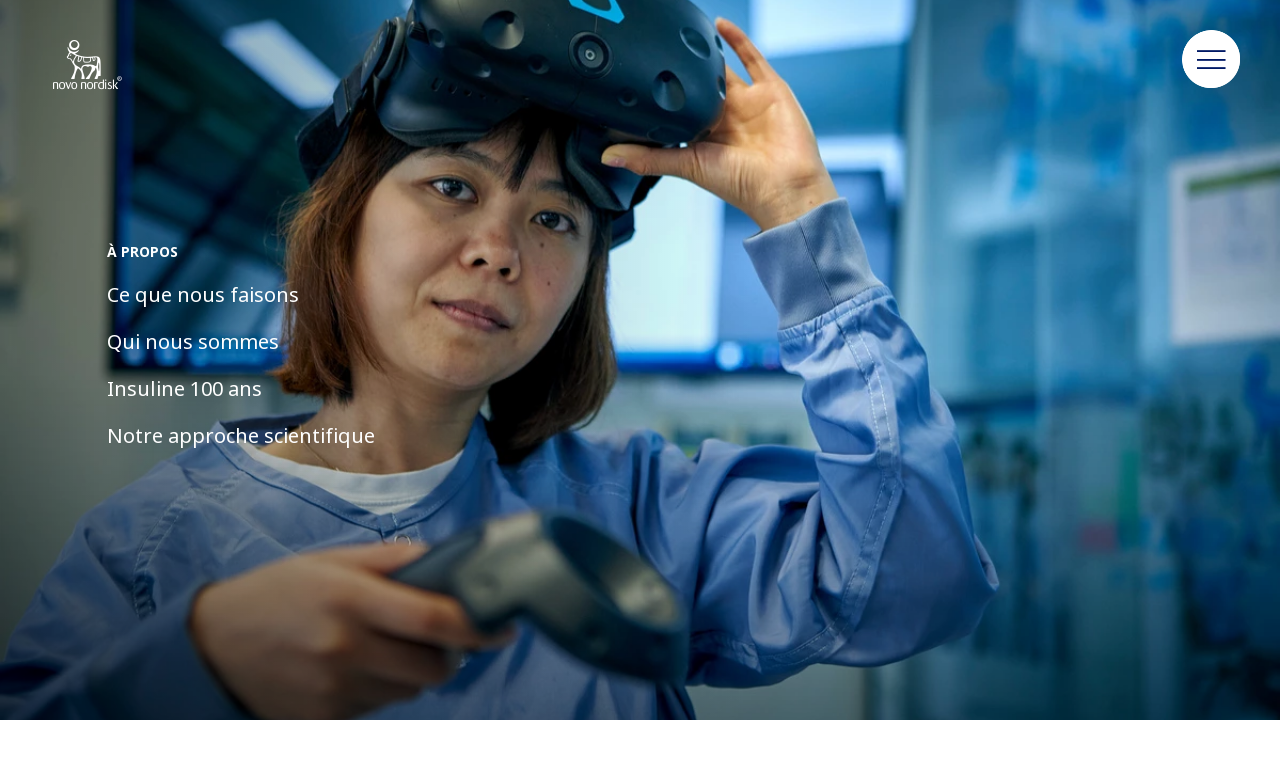

--- FILE ---
content_type: text/html;charset=utf-8
request_url: https://www.novonordisk.co.ke/fr/about.html
body_size: 6027
content:

<!DOCTYPE HTML>
<html lang="fr">
    <head>
    <meta charset="UTF-8"/>
    <title>À propos</title>
    <meta name="keywords" content="Sur"/>
    
    <meta name="template" content="content-page"/>
    <meta name="viewport" content="width=device-width, initial-scale=1"/>
    

    
    
<script defer="defer" type="text/javascript" src="/.rum/@adobe/helix-rum-js@%5E2/dist/rum-standalone.js"></script>
<link rel="canonical" href="https://www.novonordisk.co.ke/fr/about.html"/>

    

    



    
    <script>try {
        Typekit.load({async: true});
    } catch (e) {
    }</script>
    
    <link rel="stylesheet" href="https://use.typekit.net/pxc7vyl.css"/>
    
    
    
    
    
    
    
    

    
    
    <link rel="icon" type="image/x-icon" href="/etc.clientlibs/nncorp/components/structure/page/clientlib/resources/favicon.ico"/>

    
        
    
<script type="text/javascript" src="/etc.clientlibs/nncorp/clientlibs/vendor/clientlib-vuejs/production.lc-d1f732e64d78cc85bca7117f82c0d61e-lc.min.js"></script>


        
    
<script type="text/javascript" src="/etc.clientlibs/nncorp/clientlibs/clientlib-mandatory-dependencies.lc-454b95037c8c2ad5f6a0061b0c047b23-lc.min.js"></script>


        
    
<script type="text/javascript" src="/etc.clientlibs/nncorp/clientlibs/clientlib-dependencies.lc-5743861146da9337ea0079cd46eb7e50-lc.min.js" async onload="VueBus.activeResource()"></script>


        
    
<link rel="stylesheet" href="/etc.clientlibs/nncorp/clientlibs/clientlib-grid.lc-c4940434fd7690370948a7d29be572da-lc.min.css" type="text/css">


        
    
<link rel="stylesheet" href="/etc.clientlibs/nncorp/clientlibs/vuejs/components/disclaimer-dialog.lc-07b3000f457539f34b633cd04cab0538-lc.min.css" type="text/css"><link rel="stylesheet" href="/etc.clientlibs/nncorp/clientlibs/vuejs/components/confirm-dialog.lc-bc6612f2f26b65d1e2a6f3c937c479f5-lc.min.css" type="text/css"><link rel="stylesheet" href="/etc.clientlibs/nncorp/clientlibs/vuejs/components/rnd-dialog.lc-b9c615e8e75f11e90f9a8d265e2b7ac8-lc.min.css" type="text/css"><link rel="stylesheet" href="/etc.clientlibs/nncorp/clientlibs/clientlib-base.lc-6662ea61ebb65da71188bddcadfa89e8-lc.min.css" type="text/css">


        
    
<link rel="stylesheet" href="/etc.clientlibs/nncorp/clientlibs/clientlib-resetcss.lc-c90e656c13a46b547a893dde0aefb9db-lc.min.css" type="text/css">


    



    
        <meta name="robots" content="all"/>
        <meta name="googlebot" content="all"/>
        
            <meta name="keywords"/>
        
    
    
        <link rel="alternate" href="https://www.novonordisk.kz/en/about.html" hreflang="en-KZ"/>
    
        <link rel="alternate" href="https://www.novonordisk.it/about.html" hreflang="it-IT"/>
    
        <link rel="alternate" href="https://www.novonordisk.co.nz/about.html" hreflang="en-NZ"/>
    
        <link rel="alternate" href="https://www.novonordisk.lt/about.html" hreflang="lt-LT"/>
    
        <link rel="alternate" href="https://www.novonordisk.nl/about.html" hreflang="nl-NL"/>
    
        <link rel="alternate" href="https://www.novonordisk.si/about.html" hreflang="sl-SI"/>
    
        <link rel="alternate" href="https://www.novonordisk.uz/en/about.html" hreflang="en-UZ"/>
    
        <link rel="alternate" href="https://www.novonordisk.com/about.html" hreflang="en-US"/>
    
        <link rel="alternate" href="https://www.novonordisk.com.pa/es/about.html" hreflang="es-PA"/>
    
        <link rel="alternate" href="https://www.novonordisk.vn/en/about.html" hreflang="en-VN"/>
    
        <link rel="alternate" href="https://bef.novonordisk.be/about.html" hreflang="fr-BE"/>
    
        <link rel="alternate" href="https://www.novonordisk.dz/fr/about.html" hreflang="fr-DZ"/>
    
        <link rel="alternate" href="https://www.novonordisk.fi/about.html" hreflang="fi-FI"/>
    
        <link rel="alternate" href="https://www.novonordisk-us.com/about.html" hreflang="en-US"/>
    
        <link rel="alternate" href="https://www.novonordisk.com.hk/about.html" hreflang="en-HK"/>
    
        <link rel="alternate" href="https://www.novonordisk.ae/en/about.html" hreflang="en-AE"/>
    
        <link rel="alternate" href="https://www.novonordisk.ba/en/about.html" hreflang="en-BA"/>
    
        <link rel="alternate" href="https://www.novonordisk.ma/fr/about.html" hreflang="fr-MA"/>
    
        <link rel="alternate" href="https://www.novonordisk.pk/about.html" hreflang="en-PK"/>
    
        <link rel="alternate" href="https://www.novonordisk.com.tw/about.html" hreflang="zh-TW"/>
    
        <link rel="alternate" href="https://www.novonordisk.ca/about.html" hreflang="en-CA"/>
    
        <link rel="alternate" href="https://www.novonordisk.com.lb/en/about.html" hreflang="en-LB"/>
    
        <link rel="alternate" href="https://www.novonordisk.lv/about.html" hreflang="lv-LV"/>
    
        <link rel="alternate" href="https://www.novonordisk.tn/fr/about.html" hreflang="fr-TN"/>
    
        <link rel="alternate" href="https://www.novonordisk.hu/about.html" hreflang="hu-HU"/>
    
        <link rel="alternate" href="https://www.novonordisk.co.in/about.html" hreflang="en-IN"/>
    
        <link rel="alternate" href="https://www.novonordisk.sk/about.html" hreflang="sk-SK"/>
    
        <link rel="alternate" href="https://www.novonordisk.co.uk/about.html" hreflang="en-GB"/>
    
        <link rel="alternate" href="https://www.novonordisk.co.th/en/about.html" hreflang="en-TH"/>
    
        <link rel="alternate" href="https://www.novonordisk.co.ke/fr/about.html" hreflang="fr-KE"/>
    
        <link rel="alternate" href="https://www.novonordisk.com.sa/about.html" hreflang="en-SA"/>
    
        <link rel="alternate" href="https://www.novonordisk.ch/about.html" hreflang="de-CH"/>
    
        <link rel="alternate" href="https://www.novonordisk.jo/en/about.html" hreflang="en-JO"/>
    
        <link rel="alternate" href="https://www.novonordisk.com.au/about.html" hreflang="en-AU"/>
    
        <link rel="alternate" href="https://www.novonordisk.se/about.html" hreflang="sv-SE"/>
    
        <link rel="alternate" href="https://www.novonordisk.ro/en/about.html" hreflang="en-RO"/>
    
        <link rel="alternate" href="https://www.novonordisk.co.ke/en/about.html" hreflang="en-KE"/>
    
        <link rel="alternate" href="https://www.novonordisk.com.eg/en/about.html" hreflang="en-EG"/>
    
        <link rel="alternate" href="https://www.novonordisk.bg/about.html" hreflang="bg-BG"/>
    
        <link rel="alternate" href="https://caf.novonordisk.ca/about.html" hreflang="fr-CA"/>
    
        <link rel="alternate" href="https://www.novonordisk.ie/about.html" hreflang="en-IE"/>
    
        <link rel="alternate" href="https://www.novonordisk.com.pa/en/about.html" hreflang="en-PA"/>
    
        <link rel="alternate" href="https://cn.novonordisk.com.hk/about.html" hreflang="zh-HK"/>
    
        <link rel="alternate" href="https://www.novonordisk-xk.com/en/about.html" hreflang="en-XK"/>
    
        <link rel="alternate" href="https://www.novonordisk.com.mx/about.html" hreflang="es-MX"/>
    
        <link rel="alternate" href="https://www.novonordisk.de/about.html" hreflang="de-DE"/>
    
        <link rel="alternate" href="https://www.novonordisk.cl/about.html" hreflang="es-CL"/>
    
        <link rel="alternate" href="https://www.novonordisk.com.co/about.html" hreflang="es-CO"/>
    
        <link rel="alternate" href="https://www.novonordisk.ee/about.html" hreflang="et-EE"/>
    
        <link rel="alternate" href="https://www.novonordisk.fr/about.html" hreflang="fr-FR"/>
    
        <link rel="alternate" href="https://www.novonordisk.id/en/about.html" hreflang="en-ID"/>
    
        <link rel="alternate" href="https://www.novonordisk.sg/about.html" hreflang="en-SG"/>
    
        <link rel="alternate" href="https://www.novonordisk.be/about.html" hreflang="nl-BE"/>
    
        <link rel="alternate" href="https://www.novonordisk.com.br/about.html" hreflang="pt-BR"/>
    
        <link rel="alternate" href="https://chf.novonordisk.ch/about.html" hreflang="fr-CH"/>
    
        <link rel="alternate" href="https://www.novonordisk.cz/about.html" hreflang="cs-CZ"/>
    
        <link rel="alternate" href="https://www.novonordiskgulf.com/en/about.html" hreflang="en-KW"/>
    
        <link rel="alternate" href="https://www.novonordisk.dk/about.html" hreflang="da-DK"/>
    
        <link rel="alternate" href="https://www.novonordisk.iq/en/about.html" hreflang="en-IQ"/>
    
        <link rel="alternate" href="https://www.novonordisk.com.ar/about.html" hreflang="es-AR"/>
    
        <link rel="alternate" href="https://www.novonordisk.at/about.html" hreflang="de-AT"/>
    
        <link rel="alternate" href="https://www.novonordisk.tn/en/about.html" hreflang="en-TN"/>
    
        <link rel="alternate" href="https://www.novonordisk.ph/about.html" hreflang="en-PH"/>
    
        <link rel="alternate" href="https://www.novonordisk.za.com/about.html" hreflang="en-ZA"/>
    
        <link rel="alternate" href="https://www.novonordisk.my/about.html" hreflang="en-MY"/>
    
        <link rel="alternate" href="https://www.novonordisk.es/about.html" hreflang="es-ES"/>
    
        <link rel="alternate" href="https://www.novonordisk.az/en/about.html" hreflang="en-AZ"/>
    
    <meta property="og:locale" content="fr_KE"/>
    <meta property="og:type" content="website"/>
    <meta property="og:title" content="À propos"/>
    <meta property="og:description"/>
    <meta property="og:url" content="https://www.novonordisk.co.ke/content/nncorp/ke/fr/about.html"/>
    <meta property="og:site_name" content="Novo Nordisk"/>
    <meta property="og:image" content="https://www.novonordisk.co.ke/content/dam/nncorp/language-masters/fr/about-us/images/aipz-who-we-are-28may2021.jpeg"/>
    <meta property="og:image:width" content="1199"/>
    <meta property="og:image:height" content="800"/>


    
    
    

    

    


        <script type="text/javascript" src="//assets.adobedtm.com/449939fcae6a/515aca118678/launch-11054402cf74.min.js" async></script>


    
    
    

    
    
</head>
    <body class="page basicpage" id="page-176569fdc0">
        
        
        
            




            



            <script type="text/javascript">
    var digitalData = digitalData || []
    digitalData.push({
        event: "",
        data: {
            pageInfo: {}
        }
    });
</script>
<div class="container ">
    
     <div id="pagesettings">
        <input type="hidden" name="currentPagePath" ref="currentPagePath" value="/content/nncorp/ke/fr/about"/>
        <input type="hidden" name="currentLanguage" ref="currentLanguage" value="Novo Nordisk Middle Africa"/>
        <input type="hidden" name="currentCountry" ref="currentCountry" value="Middle Africa"/>
        <input type="hidden" name="currentCountryPath" ref="currentCountryPath" value="/content/nncorp/ke"/>
        <input type="hidden" name="searchPagePath" ref="searchPagePath" value="/content/nncorp/ke/fr/search"/>
        <input type="hidden" name="countryListPath" ref="countryListPath" value="/content/nncorp/ke/fr/country-list"/>
        <input type="hidden" name="rootPagePath" ref="rootPagePath" value="/content/nncorp/ke/fr"/>
        <input type="hidden" name="structureDepth" ref="structureDepth" value="5"/>
        <input type="hidden" name="navRootShiftDepth" ref="navRootShiftDepth" value="0"/>
        <input type="hidden" name="navigationColorInverted" ref="navigationColorInverted" value="true"/>
        <input type="hidden" name="topMargin" ref="topMargin" value="false"/>
        <input type="hidden" name="digitalDataAsJSON" ref="digitalDataAsJSON" value="{&#34;event&#34;:&#34;Page Load&#34;,&#34;data&#34;:{&#34;pageInfo&#34;:{&#34;pageName&#34;:&#34;about&#34;,&#34;siteSection&#34;:&#34;about&#34;,&#34;subSection1&#34;:&#34;about&#34;,&#34;subSection2&#34;:&#34;about&#34;,&#34;subSection3&#34;:&#34;about&#34;,&#34;region&#34;:&#34;ke-fr&#34;,&#34;id&#34;:&#34;574f8900-7f5f-48a1-a3f4-fef316760385&#34;,&#34;siteName&#34;:&#34;novo - ke&#34;,&#34;pageType&#34;:&#34;content-page&#34;}}}"/>
     </div>

    
        
            <header class="header experiencefragment" role="banner">
<div id="experiencefragment-b443ca1e56" class="cmp-experiencefragment cmp-experiencefragment--xf-header">

    



<div class="xf-content-height">
    <div class="root responsivegrid">


<div class="aem-Grid aem-Grid--12 aem-Grid--default--12 ">
    
    <div class="header aem-GridColumn aem-GridColumn--default--12"><div id="nncorp-header" class="nncorp-header">
    <div>
    <div id="headersettings">
        <input type="hidden" name="exitRampConfig" ref="exitRampConfig" value='{"exitRamp": "false", "exitRampMessage": "", "whitelistedURLs": "", "exitrampTitle": "","openExitRampTarget": "false"}'/>
        <input type="hidden" name="removeLanguageNavigation" ref="removeLanguageNavigation"/>
    </div>

    <div class="tb-Grid tb-Grid--24 tb-Grid--l--24">
        <div class="tb-GridColumn tb-GridColumn--l--14">
            <div id="left-side-header" class="left-side header-item" :class="showLeftHeader">
                <a :href="rootPathUrl | htmlExtension" class="logo-lnk" :aria-label="'Novo Nordisk ' + currentCountry">
                    <span class="logo icon-logo-white m-m-right"></span>
                </a>
                <div class="left-side-header-content">
                    <div class="display-flex-center m-xxs-top">
                        <div class="country-selector-wrapper">
                            <country-selector v-if="!tabletView" :color="'white'">
                            </country-selector>
                        </div>
                        <div class="nncorp-languagenavigation white"><nav class="cmp-languagenavigation">
    <ul class="cmp-languagenavigation__group">
        <li class="cmp-languagenavigation__item">
            <a href="/en.html">EN</a>
        </li>
    
        <li class="cmp-languagenavigation__item">
            <a class="active" href="/fr.html">FR</a>
        </li>
    </ul>
</nav>

    

</div>
                    </div>
                    <div class="nncorp-breadcrumbs white"><div>

    
    
        
    
</div>
</div>
                </div>
            </div>
        </div>
    </div>

    <div class="right-side header-item">
        <div class="nncorp-navigation white">

    
<link rel="stylesheet" href="/etc.clientlibs/nncorp/components/structure/navigation/clientlib.lc-f046a893b816f49de05849c84a640e22-lc.min.css" type="text/css">

   
<nav id="cmp-navigation" :aria-hidden="isOpen ? 'false' : 'true'" :aria-modal="true" class="cmp-navigation" ref="cmp-navigation" :class="handleNavAction" role="navigation" itemscope itemtype="http://schema.org/SiteNavigationElement">
    <div id="cmp-navigation__top-bar" class="top-bar" :class="{'navigation-display': isOverflowed,'tabletView' : tabletView}">
        <ul :aria-hidden="tabletView ? 'true' : null" class="cmp-navigation__group main-navigation">
            
    <li :aria-hidden="tabletView ? 'true' : null" class="cmp-navigation__item cmp-navigation__item--level-0">
        
            
    
        <a :aria-hidden="tabletView ? 'true' : null" :tabindex="tabletView ? '-1' : null" href="javascript:void(0)" :class="{dirty: navHoveredItems.includes('Aires théra\x26shy;peutiques')}" v-on:mouseover="onLinkHover('Aires théra\x26shy;peutiques')" v-on:click="openSubNav('Aires théra\x26shy;peutiques')" class="cmp-navigation__item-link true">
            <span class="text hyphenate">Aires théra­peutiques</span>
        </a>
        
        
    

    

        
        
    </li>

        
            
    <li :aria-hidden="tabletView ? 'true' : null" class="cmp-navigation__item cmp-navigation__item--level-0">
        
            
    
        <a :aria-hidden="tabletView ? 'true' : null" :tabindex="tabletView ? '-1' : null" href="javascript:void(0)" :class="{dirty: navHoveredItems.includes('Développe\x26shy;ment durable ')}" v-on:mouseover="onLinkHover('Développe\x26shy;ment durable ')" v-on:click="openSubNav('Développe\x26shy;ment durable ')" class="cmp-navigation__item-link true">
            <span class="text hyphenate">Développe­ment durable </span>
        </a>
        
        
    

    

        
        
    </li>

        
            
    <li :aria-hidden="tabletView ? 'true' : null" class="cmp-navigation__item cmp-navigation__item--level-0">
        
            
    
        <a :aria-hidden="tabletView ? 'true' : null" :tabindex="tabletView ? '-1' : null" href="javascript:void(0)" :class="{dirty: navHoveredItems.includes('Carrières')}" v-on:mouseover="onLinkHover('Carrières')" v-on:click="openSubNav('Carrières')" class="cmp-navigation__item-link true">
            <span class="text hyphenate">Carrières</span>
        </a>
        
        
    

    

        
        
    </li>

        
            
    <li :aria-hidden="tabletView ? 'true' : null" class="cmp-navigation__item cmp-navigation__item--level-0 cmp-navigation__item--active">
        
            
    

    
        <a :aria-hidden="tabletView ? 'true' : null" :tabindex="tabletView ? '-1' : null" href="javascript:void(0)" :class="{dirty: navHoveredItems.includes('À propos')}" v-on:mouseover="onLinkHover('À propos')" v-on:click="openSubNav('À propos')" aria-current="page" class="cmp-navigation__item-link true">
            <span class="text hyphenate">À propos</span>
        </a>
        
        
    

        
        
    </li>

        
            
    <li :aria-hidden="tabletView ? 'true' : null" class="cmp-navigation__item cmp-navigation__item--level-0">
        
        
            
                
    
        
        <a :aria-hidden="tabletView ? 'true' : null" :tabindex="tabletView ? '-1' : null" href="/fr/search.html" role="link" :class="{dirty: navHoveredItems.includes('Recherche')}" v-on:mouseover="onLinkHover('Recherche')" aria-label="Rechercher" class="cmp-navigation__item-link false">
            <span class="icon icon-search"><span class="path1"></span><span class="path2"></span><span class="path3"></span><span class="path4"></span></span>
        </a>
        
    

    

            
        
    </li>

        </ul>
    </div>
    <div id="cmp-navigation__bottom-bar" class="bottom-bar" :class="{'navigation-display': isOverflowed,'tabletView' : tabletView}">
        <ul :aria-hidden="tabletView ? 'true' : null" class="cmp-navigation__group utility-navigation">
            
    <li :aria-hidden="tabletView ? 'true' : null" class="cmp-navigation__item cmp-navigation__item--level-0">
        
            
    
        
        
        <a :aria-hidden="tabletView ? 'true' : null" :tabindex="tabletView ? '-1' : null" href="/fr/contact-us.html" role="link" :class="{dirty: navHoveredItems.includes('Contactez\u002Dnous')}" v-on:mouseover="onLinkHover('Contactez\u002Dnous')" class="cmp-navigation__item-link false">
            <span class="text hyphenate">Contactez-nous</span>
        </a>
    

    

        
        
    </li>

        </ul>
    </div>
    <div v-if="!isTop && !tabletView" class="burger-float desktop" :class="{'top': isTop, 'not-top': !isTop}">
        <button class="button burger-button" v-on:click="handleBurger" role="button" aria-expanded="false" aria-label="Menu navigation">
            <span aria-hidden="true" class="icon icon-burger-float-blue"><span class="path1"></span><span class="path2"></span><span class="path3"></span><span class="path4"></span><span class="path5"></span></span>
            <span aria-hidden="true" class="icon icon-close-float-blue"><span class="path1"></span><span class="path2"></span><span class="path3"></span></span>
        </button>
    </div>
    <div class="burger-float mobile" v-on:click="openSubNav('')">
        <button class="button burger-button" role="button" aria-label="Menu navigation" aria-expanded="false">
            <span aria-hidden="true" class="icon icon-burger-float-blue"><span class="path1"></span><span class="path2"></span><span class="path3"></span><span class="path4"></span><span class="path5"></span></span></span>
        </button>
    </div>
</nav>

    


    
<script type="text/javascript" src="/etc.clientlibs/nncorp/components/structure/navigation/clientlib.lc-c079832fe1bdd42713afdd84274478f8-lc.min.js" async></script>

   </div>
    </div>
</div>
    <div id="modals" class="modals">
    <overlay-navigation :remove-country-selector="false" :remove-language-navigation="false"></overlay-navigation>
    <disclaimer-dialog></disclaimer-dialog>
    <confirm-dialog></confirm-dialog>
    <rnddialog></rnddialog>
</div>

</div>
</div>

    
</div>
</div>

</div>
</div>

    
</header>
        
        
        
        
    
        
        
            <main class="root responsivgrid" role="main">


<div class="aem-Grid aem-Grid--12 aem-Grid--default--12 ">
    
    <div class="navigationlandingpage focuspointimage image aem-GridColumn aem-GridColumn--default--12">

    
<link rel="stylesheet" href="/etc.clientlibs/nncorp/components/content/navigationlandingpage/clientlib.lc-80a30cffb64add3a0f5d7bd8508ca624-lc.min.css" type="text/css">


<div id="navigationlandingpag" class="navl-wrapper" role="banner">
    <div ref="image-wrapper" class="image-wrapper">
        <focuspoint-image :image-url="'/content/dam/nncorp/language-masters/fr/about-us/images/aipz-who-we-are-28may2021.jpeg'" :coordinates="'0.01:-0.21'" :dynamic-media-info="{
                            dynamicMediaImagePath: 'https://images.novonordisk.com/is/image/novonordiskas/aipz-who-we-are-28may2021-34',
                            disableDynamicMedia: false,
                            mobileDynamicMediaWidth: '525',
                            tabletPortraitDynamicMediaWidth: '768',
                            tabletLandscapeDynamicMediaWidth: '1280',
                            desktopDynamicMediaWidth: '2000',
                            jpegQuality: '90',
                            urlModifiers: ''
                          }" :renditions-image-info="{
                            typeOfRendition: '',
                            mobileRenditionSuffix: '.corpimgw.525.525.jpg',
                            tabletPortraitRenditionSuffix: '.corpimgw.768.768.jpg',
                            tabletLandscapeRenditionSuffix: '.corpimgw.1280.1280.jpg',
                            desktopRenditionSuffix: '.corpimgw.2000.2000.jpg'
                          }" :has-prohibited-extension="'false'">
        </focuspoint-image>
    </div>
    
    
    <gradient-cover :visibility="showGradient"></gradient-cover>
    <div class="navl-overlay-box gutters ">
        <div class="tb-Grid tb-Grid--l--24 tb-Grid--m--24 tb-Grid--s--24 tb-Grid--xs--24 nav-items">
            <div class="tb-GridColumn tb-GridColumn--l--20 tb-GridColumn--m--11 tb-GridColumn--s--15 tb-GridColumn--xs--20 tb-GridColumn--offset--l--2">
                <p class="tagline">À propos</p>
                <div class="navl-list navigation">
                    <a class="navl-link" href="/fr/about/what-we-do.html" :class="{dirty: navHoveredItems.includes('Ce que nous faisons')}" v-on:mouseover="onLinkHover('Ce que nous faisons')">
                        <span class="text">Ce que nous faisons</span> <span class="icon icon-right-arrow-white m-xxs-left"></span>
                    </a>
                
                    <a class="navl-link" href="/fr/about/who-we-are.html" :class="{dirty: navHoveredItems.includes('Qui nous sommes')}" v-on:mouseover="onLinkHover('Qui nous sommes')">
                        <span class="text">Qui nous sommes</span> <span class="icon icon-right-arrow-white m-xxs-left"></span>
                    </a>
                
                    <a class="navl-link" href="/fr/about/insulin-100-years.html" :class="{dirty: navHoveredItems.includes('Insuline 100 ans')}" v-on:mouseover="onLinkHover('Insuline 100 ans')">
                        <span class="text">Insuline 100 ans</span> <span class="icon icon-right-arrow-white m-xxs-left"></span>
                    </a>
                
                    <a class="navl-link" href="/fr/about/our-scientific-approach.html" :class="{dirty: navHoveredItems.includes('Notre approche scientifique')}" v-on:mouseover="onLinkHover('Notre approche scientifique')">
                        <span class="text">Notre approche scientifique</span> <span class="icon icon-right-arrow-white m-xxs-left"></span>
                    </a>
                </div>
            </div>
            
        </div>
    </div>
</div>

    
<script type="text/javascript" src="/etc.clientlibs/nncorp/components/content/navigationlandingpage/clientlib.lc-e07ee707bf57aaebce35d475058df2b1-lc.min.js" async></script>



    
</div>

    
</div>
</main>
        
        
        
    
        
        
        
            <footer class="footer experiencefragment" role="contentinfo">
<div id="experiencefragment-094a6cfa36" class="cmp-experiencefragment cmp-experiencefragment--xf-footer">

    



<div class="xf-content-height">
    <div class="root responsivegrid">


<div class="aem-Grid aem-Grid--12 aem-Grid--default--12 ">
    
    <div class="promomatsid aem-GridColumn aem-GridColumn--default--12">

    
<link rel="stylesheet" href="/etc.clientlibs/nncorp/components/content/promomatsid/clientlibs.lc-34a10aaa449ba556731680b8c9938d00-lc.min.css" type="text/css">







    


</div>
<div class="footer aem-GridColumn aem-GridColumn--default--12"><footer id="footer" class="ft-wrapper gutters" role="contentinfo"/>
    



<div class="tb-Grid tb-Grid--l--24 tb-Grid--m--24 tb-Grid--s--24 position-relative">
    <div class="tb-GridColumn tb-GridColumn--l--5 tb-GridColumn--offset--l--0 tb-GridColumn--m--5 tb-GridColumn--offset--m--1 tb-GridColumn--s--10 tb-GridColumn--offset--s--2 m-xl-bottom">
        
            <h2 class="tagline m-xxs-bottom">Novo Nordisk Kenya</h2>
            <div class="infotext"><p>7<sup>th</sup> Floor, The Convex Building,</p>
<p>Riverside lane, Riverside,</p>
<p>Nairobi, Kenya.</p>
<p> </p>
<p>Mail: <a href="mailto:NovoCareAfrica&#64;novonordisk.com">NovoCareAfrica&#64;novonordisk.com</a></p>
</div>
        
    </div>
    <div class="tb-GridColumn tb-GridColumn--l--5 tb-GridColumn--offset--l--1 tb-GridColumn--m--5 tb-GridColumn--offset--m--1 tb-GridColumn--s--8 tb-GridColumn--offset--s--2 m-xl-bottom">
        <h2 class="tagline m-xxs-bottom">Liens utiles</h2>
        <ul class="list">
            
                
                <li>
                    <a href="/fr/contact-us.html" target="_self" class="infotext" aria-label="Contactez-nous">
                        Contactez-nous
                        <span class="icon icon-right-arrow m-xxs-left"></span>
                    </a>
                </li>
                
            
        </ul>
    </div>
    <div class="tb-GridColumn tb-GridColumn--l--5 tb-GridColumn--offset--l--1 tb-GridColumn--m--5 tb-GridColumn--offset--m--1 tb-GridColumn--s--10 tb-GridColumn--offset--s--2 m-xl-bottom social-media-links">
        
            
                
            
                
                    <h2 class="tagline m-xxs-bottom">
                        Suivez-nous</h2>
                    <ul class="list">
                        
                            
                            <li>
                                <a href="https://www.linkedin.com/company/novo-nordisk" target="_blank" aria-label="LinkedIn, opens in a new window" class="infotext">LinkedIn
                                    <span class="icon icon-right-arrow m-xxs-left"></span>
                                </a>
                            </li>
                        
                            
                            <li>
                                <a href="https://www.youtube.com/user/novonordisk" target="_blank" aria-label="YouTube, opens in a new window" class="infotext">YouTube
                                    <span class="icon icon-right-arrow m-xxs-left"></span>
                                </a>
                            </li>
                        
                            
                            <li>
                                <a href="https://www.facebook.com/novonordisk" target="_blank" aria-label="Facebook, opens in a new window" class="infotext">Facebook
                                    <span class="icon icon-right-arrow m-xxs-left"></span>
                                </a>
                            </li>
                        
                            
                            <li>
                                <a href="https://twitter.com/novonordisk" target="_blank" aria-label="X (Twitter), opens in a new window" class="infotext">X (Twitter)
                                    <span class="icon icon-right-arrow m-xxs-left"></span>
                                </a>
                            </li>
                        
                            
                            <li>
                                <a href="https://www.instagram.com/novonordisk" target="_blank" aria-label="Instagram, opens in a new window" class="infotext">Instagram
                                    <span class="icon icon-right-arrow m-xxs-left"></span>
                                </a>
                            </li>
                        
                    </ul>
                
            
                
            
        
    </div>
    <div class="tb-GridColumn tb-GridColumn--l--6 tb-GridColumn--offset--l--1 tb-GridColumn--m--5 tb-GridColumn--offset--m--1 tb-GridColumn--s--10 tb-GridColumn--offset--s--2 local-office">
        
            <h2 class="tagline m-xxs-bottom">Autres bureaux</h2>
            <a href="/fr/country-list.html" target="_self" class="infotext"><span class="icon icon-location-blue-edge m-xxs-right"><span class="path1"></span><span class="path2"></span><span class="path3"></span><span class="path4"></span></span>
                Sélectionner un pays</a>
        
    </div>
    <div :ref="'legalLinks'" class="tb-GridColumn tb-GridColumn--l--24 tb-GridColumn--offset--l--0 tb-GridColumn--m--22 tb-GridColumn--s--20 tb-GridColumn--offset--m--1 tb-GridColumn--offset--s--2 legal-links m-xl-top">
        
            <a href="/fr/copyright.html" target="_self" class="infotext">© 2026 Novo Nordisk A/S
                <div class="righ-arrow-icon-block">
                    <span class="icon icon-right-arrow m-xxs-left"></span>
                </div>
            </a>
        
            <a href="/fr/privacy-policy.html" target="_self" class="infotext">Politique de confidentialité
                <div class="righ-arrow-icon-block">
                    <span class="icon icon-right-arrow m-xxs-left"></span>
                </div>
            </a>
        
            <a href="/fr/cookie-policy.html" target="_self" class="infotext">Politique sur les cookies
                <div class="righ-arrow-icon-block">
                    <span class="icon icon-right-arrow m-xxs-left"></span>
                </div>
            </a>
        
        
    </div>
    <div class="water-mark-container" ref="water-mark-container">
        
            <p class="watermark-text" :style="waterMarkStyles" ref="watermark-text">changement</p>
        
    </div>
</div>
</footer>

    
</div>

    
</div>
</div>

</div>
</div>

    
</footer>
        
        
    
    
</div>

            
    
    
    
    
<script type="text/javascript" src="/etc.clientlibs/core/wcm/components/commons/site/clientlibs/container.lc-0a6aff292f5cc42142779cde92054524-lc.min.js"></script><script type="text/javascript" src="/etc.clientlibs/nncorp/clientlibs/vuejs/components/disclaimer-dialog.lc-d4d7bd10f2f75c829999487ac77cd34b-lc.min.js"></script><script type="text/javascript" src="/etc.clientlibs/nncorp/clientlibs/vuejs/components/confirm-dialog.lc-4ee5bd48888d3e0297bae124073d5963-lc.min.js"></script><script type="text/javascript" src="/etc.clientlibs/nncorp/clientlibs/vuejs/components/rnd-dialog.lc-a4a7a4ea5209c1517d7737edd5b5862c-lc.min.js"></script><script type="text/javascript" src="/etc.clientlibs/nncorp/clientlibs/vuejs/services/base-http.lc-0977b3d22d6ef3c04a2b1fc94d6581bc-lc.min.js"></script><script type="text/javascript" src="/etc.clientlibs/nncorp/clientlibs/vuejs/services/find-country-contact-service.lc-bdf3c7147f7c263835bf180ebf1bda35-lc.min.js"></script><script type="text/javascript" src="/etc.clientlibs/nncorp/clientlibs/clientlib-base.lc-194d4315986b188563be83722a7f244c-lc.min.js"></script>

    


    
    
    
    
    


    

    

    



    
    
    

            

        
    </body>
</html>


--- FILE ---
content_type: text/css;charset=utf-8
request_url: https://www.novonordisk.co.ke/etc.clientlibs/nncorp/clientlibs/vuejs/components/rnd-dialog.lc-b9c615e8e75f11e90f9a8d265e2b7ac8-lc.min.css
body_size: 1558
content:
@keyframes show{from{display:none;opacity:0}
to{display:block;opacity:1}
}
@keyframes hide{from{display:block;opacity:1}
to{display:none;opacity:0}
}
@keyframes slideUp20{from{bottom:-20px;opacity:0;display:none}
to{bottom:0;opacity:1;display:block}
}
@keyframes slideUp40{from{bottom:-40px;opacity:0}
to{bottom:0;opacity:1}
}
@keyframes slideUpHide20{from{top:0;opacity:1;display:block}
to{top:-20px;opacity:0;display:none}
}
@keyframes slideDown20{from{top:-20px;opacity:0;display:none}
to{top:0;opacity:1;display:block}
}
@keyframes slideDownHide20{from{bottom:0;opacity:1;display:block}
to{bottom:-20px;opacity:0;display:none}
}
@keyframes slideDownHide40{from{bottom:0;opacity:1;display:block}
to{bottom:-40px;opacity:0;display:none}
}
@keyframes slideRight10{from{left:-10px;opacity:0;display:none}
to{left:0;opacity:1;display:inline}
}
@keyframes slideLeft10{from{left:10px;opacity:0;display:none}
to{left:0;opacity:1;display:inline}
}
@keyframes slideLeftHide10{from{left:0;opacity:1;display:inline}
to{left:-10px;opacity:0;display:none}
}
@keyframes slideRightHide10{from{left:-10px;opacity:1}
to{left:0;opacity:0}
}
@keyframes slideRightHide20{from{left:-20px;opacity:1}
to{left:0;opacity:0}
}
@keyframes slideRightHideArrow20{0{right:20px;opacity:1}
100%{right:10px;opacity:0}
}
@keyframes slideRightFromMinus10NoOpacity{from{left:-10px}
to{left:0}
}
@keyframes slideRightFromMinus20NoOpacity{from{left:-20px}
to{left:0}
}
@keyframes slideLeftMinus10NoOpacity{from{left:0}
to{left:-10px}
}
@keyframes slideLeftMinus20NoOpacity{from{left:0}
to{left:-20px}
}
@keyframes slideLeftMinus18NoOpacity{from{left:0}
to{left:-18px}
}
@keyframes slideLeftMinus10{from{left:0;opacity:0}
to{left:-10px;opacity:1}
}
@keyframes slideLeftMinus20{from{left:0;opacity:0}
to{left:-20px;opacity:1}
}
@keyframes slideLeftMinusArrow20{0{right:10px;opacity:0}
100%{right:20px;opacity:1}
}
@keyframes slideToRightNoOpacity10{from{left:0;position:relative}
to{left:10px}
}
@keyframes slideToLeftNoOpacity10{from{left:10px;position:relative}
to{left:0}
}
@keyframes slideToRightNoOpacity20{from{left:0;position:relative}
to{left:20px}
}
@keyframes slideToLeftNoOpacity20{from{left:20px;position:relative}
to{left:0}
}
@keyframes slideToRightNoOpacity30{from{left:0;position:relative}
to{left:30px}
}
@keyframes slideToLeftNoOpacity30{from{left:30px;position:relative}
to{left:0}
}
@keyframes showUnderline{from{width:0}
to{width:100%}
}
@keyframes hideUnderline{from{width:100%}
to{width:0}
}
@keyframes showOverlay{0{left:-100%;opacity:0;display:none}
1%{left:-178px;opacity:0;display:none}
100%{left:0;opacity:1;display:block}
}
@keyframes hideOverlay{0{left:0;opacity:1;display:block}
99%{left:-178px;opacity:0;display:none}
100%{left:-100%;opacity:0;display:none}
}
@keyframes showOverlayMobile{from{width:0;opacity:0;display:none}
1%{width:100%;left:0;opacity:0;display:none}
100%{width:100%;left:0;opacity:1;display:block}
}
@keyframes hideOverlayMobile{from{width:100%;opacity:1;left:0;display:block}
99%{width:100%;opacity:0;left:0;display:none}
100%{width:0;opacity:0;left:-100%;display:none}
}
@keyframes underline{0{width:100%;opacity:1}
50%{width:100%;opacity:0}
51%{width:0;opacity:1}
100%{width:100%}
}
@keyframes underlineMultiline{0{border-bottom-color:#001965}
50%{border-bottom-color:transparent}
51%{background-size:0 1px;border-bottom-color:transparent}
100%{background-size:100% 1px;border-bottom-color:transparent}
}
@keyframes showUderlinefromLeft{0{opacity:1;left:0;width:0}
100%{left:0;width:100%;opacity:1}
}
@keyframes showUderlinefromRight{0{opacity:0;right:0;width:0}
1%{opacity:1;right:0;width:0}
100%{right:0;width:100%;opacity:1}
}
@keyframes showByScale{from{transform:scale(0);opacity:0}
to{transform:scale(1);opacity:1}
}
@keyframes hideByScale{from{transform:scale(1);opacity:1}
to{transform:scale(0);opacity:0}
}
@keyframes showByShadow{from{box-shadow:0 0 0 #000}
to{box-shadow:-2px -2px 50px rgba(0,0,0,0)}
}
@keyframes hideByShadow{from{box-shadow:-2px -2px 50px rgba(0,0,0,0)}
to{box-shadow:0 0 0 #000}
}
@keyframes zoomIn{from{transform:scale(1)}
to{transform:scale(1.1)}
}
@keyframes zoomOut{from{transform:scale(1.1)}
to{transform:scale(1)}
}
@keyframes yearIndicatorZoomOut{from{transform:scale(0)}
to{transform:scale(1)}
}
@keyframes firstLastYearIndicatorZoomOut{from{transform:scale(0.7);opacity:.7}
to{transform:scale(1);opacity:1}
}
@keyframes backgroundZoomOut{from{width:60%;height:60%}
to{width:100%;height:calc(100% - 120px)}
}
@keyframes imageZoomOut{from{width:70%;margin-right:10%}
to{width:100%;margin-right:0}
}
.rnddialog-wrapper .centerdialog-wrapper{position:fixed;left:50%;top:50%;overflow-y:hidden;-webkit-transform:translate(-50%,50vh) translateY(200px);-moz-transform:translate(-50%,50vh) translateY(200px);-ms-transform:translate(-50%,50vh) translateY(200px);-o-transform:translate(-50%,50vh) translateY(200px);transform:translate(-50%,50vh) translateY(200px);width:calc(((100vw - 330px) / 24) * 16);border-radius:3px;box-shadow:0 0 150px 0 rgba(147,154,167,0.3);background-color:#fff;z-index:1;-webkit-transition:transform .3s cubic-bezier(0.25,0.1,0.25,1);-moz-transition:transform .3s cubic-bezier(0.25,0.1,0.25,1);-ms-transition:transform .3s cubic-bezier(0.25,0.1,0.25,1);-o-transition:transform .3s cubic-bezier(0.25,0.1,0.25,1);transition:transform .3s cubic-bezier(0.25,0.1,0.25,1)}
.rnddialog-wrapper .centerdialog-wrapper.show{transform:translate(-50%,-50%);-webkit-transform:translate(-50%,-50%);-moz-transform:translate(-50%,-50%);-ms-transform:translate(-50%,-50%);-o-transform:translate(-50%,-50%)}
.rnddialog-wrapper .centerdialog-wrapper .dialog-title{background-color:#005ad2;position:relative;padding:20px 0}
.rnddialog-wrapper .centerdialog-wrapper .dialog-title .icon{position:absolute;top:0;bottom:0;margin:auto;right:20px;font-size:60px;width:60px;height:60px;cursor:pointer}
.rnddialog-wrapper .centerdialog-wrapper .dialog-content{height:92.5%;overflow-y:auto}
.rnddialog-wrapper .centerdialog-wrapper .dialog-content .dialog-search button{border:0;background:0;cursor:pointer;position:relative}
.rnddialog-wrapper .centerdialog-wrapper .dialog-content .dialog-search button .h4{display:inline-block;cursor:pointer;margin-left:12px}
.rnddialog-wrapper .centerdialog-wrapper .dialog-content .dialog-search button .icon{font-size:8px;position:absolute;-webkit-transform:rotate(-90deg);-moz-transform:rotate(-90deg);-ms-transform:rotate(-90deg);-o-transform:rotate(-90deg);transform:rotate(-90deg);top:10px;left:0;-webkit-transition:transform .3s cubic-bezier(0.25,0.1,0.25,1);-moz-transition:transform .3s cubic-bezier(0.25,0.1,0.25,1);-ms-transition:transform .3s cubic-bezier(0.25,0.1,0.25,1);-o-transition:transform .3s cubic-bezier(0.25,0.1,0.25,1);transition:transform .3s cubic-bezier(0.25,0.1,0.25,1)}
.rnddialog-wrapper .centerdialog-wrapper .dialog-content .dialog-search .search-content{margin-left:20px;overflow:hidden;max-height:0;-webkit-transition:max-height .3s cubic-bezier(0.25,0.1,0.25,1);-moz-transition:max-height .3s cubic-bezier(0.25,0.1,0.25,1);-ms-transition:max-height .3s cubic-bezier(0.25,0.1,0.25,1);-o-transition:max-height .3s cubic-bezier(0.25,0.1,0.25,1);transition:max-height .3s cubic-bezier(0.25,0.1,0.25,1)}
.rnddialog-wrapper .centerdialog-wrapper .dialog-content .dialog-search.expanded .icon{-webkit-transform:rotate(0);-moz-transform:rotate(0);-ms-transform:rotate(0);-o-transform:rotate(0);transform:rotate(0)}
.rnddialog-wrapper .centerdialog-wrapper .dialog-content .dialog-search.expanded .search-content{max-height:1000px}
.rnddialog-wrapper .centerdialog-wrapper .dialog-content .dialog-footer{margin-bottom:40px}
.rnddialog-wrapper .centerdialog-wrapper .dialog-content .dialog-footer a{color:#001965;padding-bottom:2px;position:relative}
.rnddialog-wrapper .centerdialog-wrapper .dialog-content .dialog-footer a:after{position:absolute;left:0;bottom:0;content:'';height:1px;width:100%;background-color:#001965}
.rnddialog-wrapper .centerdialog-wrapper .dialog-content .dialog-footer a:hover:after{animation:showUnderline .3s forwards cubic-bezier(0.25,0.1,0.25,1)}
@media only screen and (max-width:1280px){.rnddialog-wrapper .centerdialog-wrapper{width:calc((calc(100vw / 24)) * 20)}
}
@media only screen and (max-width:525px){.rnddialog-wrapper .centerdialog-wrapper{height:100%;z-index:6;width:calc((calc(100vw / 24)) * 24)}
}

--- FILE ---
content_type: application/javascript;charset=utf-8
request_url: https://www.novonordisk.co.ke/etc.clientlibs/nncorp/clientlibs/clientlib-mandatory-dependencies.lc-454b95037c8c2ad5f6a0061b0c047b23-lc.min.js
body_size: 77452
content:
/*
 jQuery JavaScript Library v1.12.4-aem
 http://jquery.com/

 Includes Sizzle.js
 http://sizzlejs.com/

 Copyright jQuery Foundation and other contributors
 Released under the MIT license
 http://jquery.org/license

 Date: 2016-05-20T17:17Z
 Sizzle CSS Selector Engine v2.2.1
 http://sizzlejs.com/

 Copyright jQuery Foundation and other contributors
 Released under the MIT license
 http://jquery.org/license

 Date: 2015-10-17
 jQuery requestAnimationFrame - 0.2.2 - 2016-10-26
 https://github.com/gnarf37/jquery-requestAnimationFrame
 Copyright (c) 2016 Corey Frang; Licensed MIT  Vue.js v2.6.11
 (c) 2014-2019 Evan You
 Released under the MIT License.
*/
(function(w,L){"object"===typeof module&&"object"===typeof module.exports?module.exports=w.document?L(w,!0):function(N){if(!N.document)throw Error("jQuery requires a window with a document");return L(N)}:L(w)})("undefined"!==typeof window?window:this,function(w,L){function N(b){var e=!!b&&"length"in b&&b.length,g=h.type(b);return"function"===g||h.isWindow(b)?!1:"array"===g||0===e||"number"===typeof e&&0<e&&e-1 in b}function ja(b,e,g){if(h.isFunction(e))return h.grep(b,function(l,m){return!!e.call(l,
m,l)!==g});if(e.nodeType)return h.grep(b,function(l){return l===e!==g});if("string"===typeof e){if(le.test(e))return h.filter(e,b,g);e=h.filter(e,b)}return h.grep(b,function(l){return-1<h.inArray(l,e)!==g})}function oa(b,e){do b=b[e];while(b&&1!==b.nodeType);return b}function Oa(b){var e={};h.each(b.match(Ab)||[],function(g,l){e[l]=!0});return e}function Ha(){ca.addEventListener?(ca.removeEventListener("DOMContentLoaded",Q),w.removeEventListener("load",Q)):(ca.detachEvent("onreadystatechange",Q),
w.detachEvent("onload",Q))}function Q(){if(ca.addEventListener||"load"===w.event.type||"complete"===ca.readyState)Ha(),h.ready()}function O(b,e,g){if(void 0===g&&1===b.nodeType)if(g="data-"+e.replace(me,"-$1").toLowerCase(),g=b.getAttribute(g),"string"===typeof g){try{g="true"===g?!0:"false"===g?!1:"null"===g?null:+g+""===g?+g:ne.test(g)?h.parseJSON(g):g}catch(l){}h.data(b,e,g)}else g=void 0;return g}function P(b){for(var e in b)if(("data"!==e||!h.isEmptyObject(b[e]))&&"toJSON"!==e)return!1;return!0}
function ma(b,e,g,l){if(rc(b)){var m=h.expando,p=b.nodeType,t=p?h.cache:b,y=p?b[m]:b[m]&&m;if(y&&t[y]&&(l||t[y].data)||void 0!==g||"string"!==typeof e){y||(y=p?b[m]=Bb.pop()||h.guid++:m);t[y]||(t[y]=p?{}:{toJSON:h.noop});if("object"===typeof e||"function"===typeof e)l?t[y]=h.extend(t[y],e):t[y].data=h.extend(t[y].data,e);b=t[y];l||(b.data||(b.data={}),b=b.data);void 0!==g&&(b[h.camelCase(e)]=g);"string"===typeof e?(g=b[e],null==g&&(g=b[h.camelCase(e)])):g=b;return g}}}function Ia(b,e,g){if(rc(b)){var l,
m,p=b.nodeType,t=p?h.cache:b,y=p?b[h.expando]:h.expando;if(t[y]){if(e&&(l=g?t[y]:t[y].data)){h.isArray(e)?e=e.concat(h.map(e,h.camelCase)):e in l?e=[e]:(e=h.camelCase(e),e=e in l?[e]:e.split(" "));for(m=e.length;m--;)delete l[e[m]];if(g?!P(l):!h.isEmptyObject(l))return}if(!g&&(delete t[y].data,!P(t[y])))return;p?h.cleanData([b],!0):W.deleteExpando||t!=t.window?delete t[y]:t[y]=void 0}}}function ha(b,e,g,l){var m=1,p=20,t=l?function(){return l.cur()}:function(){return h.css(b,e,"")},y=t(),C=g&&g[3]||
(h.cssNumber[e]?"":"px"),D=(h.cssNumber[e]||"px"!==C&&+y)&&pb.exec(h.css(b,e));if(D&&D[3]!==C){C=C||D[3];g=g||[];D=+y||1;do m=m||".5",D/=m,h.style(b,e,D+C);while(m!==(m=t()/y)&&1!==m&&--p)}if(g){D=+D||+y||0;var J=g[1]?D+(g[1]+1)*g[2]:+g[2];l&&(l.unit=C,l.start=D,l.end=J)}return J}function qb(b){var e="abbr article aside audio bdi canvas data datalist details dialog figcaption figure footer header hgroup main mark meter nav output picture progress section summary template time video".split(" ");b=
b.createDocumentFragment();if(b.createElement)for(;e.length;)b.createElement(e.pop());return b}function Ca(b,e){var g,l,m=0,p="undefined"!==typeof b.getElementsByTagName?b.getElementsByTagName(e||"*"):"undefined"!==typeof b.querySelectorAll?b.querySelectorAll(e||"*"):void 0;if(!p)for(p=[],g=b.childNodes||b;null!=(l=g[m]);m++)!e||h.nodeName(l,e)?p.push(l):h.merge(p,Ca(l,e));return void 0===e||e&&h.nodeName(b,e)?h.merge([b],p):p}function rb(b,e){for(var g,l=0;null!=(g=b[l]);l++)h._data(g,"globalEval",
!e||h._data(e[l],"globalEval"))}function Ic(b){Zc.test(b.type)&&(b.defaultChecked=b.checked)}function sc(b,e,g,l,m){for(var p,t,y,C,D,J,M=b.length,X=qb(e),Ja=[],ya=0;ya<M;ya++)if((t=b[ya])||0===t)if("object"===h.type(t))h.merge(Ja,t.nodeType?[t]:t);else if(Pa.test(t)){y=y||X.appendChild(e.createElement("div"));C=(Dd.exec(t)||["",""])[1].toLowerCase();J=lb[C]||lb._default;y.innerHTML=J[1]+h.htmlPrefilter(t)+J[2];for(p=J[0];p--;)y=y.lastChild;!W.leadingWhitespace&&Jc.test(t)&&Ja.push(e.createTextNode(Jc.exec(t)[0]));
if(!W.tbody)for(p=(t="table"!==C||oe.test(t)?"\x3ctable\x3e"!==J[1]||oe.test(t)?0:y:y.firstChild)&&t.childNodes.length;p--;)h.nodeName(D=t.childNodes[p],"tbody")&&!D.childNodes.length&&t.removeChild(D);h.merge(Ja,y.childNodes);for(y.textContent="";y.firstChild;)y.removeChild(y.firstChild);y=X.lastChild}else Ja.push(e.createTextNode(t));y&&X.removeChild(y);W.appendChecked||h.grep(Ca(Ja,"input"),Ic);for(ya=0;t=Ja[ya++];)if(l&&-1<h.inArray(t,l))m&&m.push(t);else if(b=h.contains(t.ownerDocument,t),y=
Ca(X.appendChild(t),"script"),b&&rb(y),g)for(p=0;t=y[p++];)Ed.test(t.type||"")&&g.push(t);return X}function Kb(){return!0}function Cb(){return!1}function Kc(){try{return ca.activeElement}catch(b){}}function tc(b,e,g,l,m,p){var t;if("object"===typeof e){"string"!==typeof g&&(l=l||g,g=void 0);for(t in e)tc(b,t,g,l,e[t],p);return b}null==l&&null==m?(m=g,l=g=void 0):null==m&&("string"===typeof g?(m=l,l=void 0):(m=l,l=g,g=void 0));if(!1===m)m=Cb;else if(!m)return b;if(1===p){var y=m;m=function(C){h().off(C);
return y.apply(this,arguments)};m.guid=y.guid||(y.guid=h.guid++)}return b.each(function(){h.event.add(this,e,m,l,g)})}function ec(b,e){return h.nodeName(b,"table")&&h.nodeName(11!==e.nodeType?e:e.firstChild,"tr")?b.getElementsByTagName("tbody")[0]||b.appendChild(b.ownerDocument.createElement("tbody")):b}function $c(b){b.type=(null!==h.find.attr(b,"type"))+"/"+b.type;return b}function Wb(b){var e=uc.exec(b.type);e?b.type=e[1]:b.removeAttribute("type");return b}function Xb(b,e){if(1===e.nodeType&&h.hasData(b)){var g,
l;var m=h._data(b);b=h._data(e,m);var p=m.events;if(p)for(g in delete b.handle,b.events={},p)for(m=0,l=p[g].length;m<l;m++)h.event.add(e,g,p[g][m]);b.data&&(b.data=h.extend({},b.data))}}function Lb(b,e,g,l){e=pe.apply([],e);var m,p=0,t=b.length,y=t-1,C=e[0],D=h.isFunction(C);if(D||1<t&&"string"===typeof C&&!W.checkClone&&Fd.test(C))return b.each(function(Ja){var ya=b.eq(Ja);D&&(e[0]=C.call(this,Ja,ya.html()));Lb(ya,e,g,l)});if(t){var J=sc(e,b[0].ownerDocument,!1,b,l);var M=J.firstChild;1===J.childNodes.length&&
(J=M);if(M||l){var X=h.map(Ca(J,"script"),$c);for(m=X.length;p<t;p++)M=J,p!==y&&(M=h.clone(M,!0,!0),m&&h.merge(X,Ca(M,"script"))),g.call(b[p],M,p);if(m)for(J=X[X.length-1].ownerDocument,h.map(X,Wb),p=0;p<m;p++)M=X[p],Ed.test(M.type||"")&&!h._data(M,"globalEval")&&h.contains(J,M)&&(M.src?h._evalUrl&&h._evalUrl(M.src):h.globalEval((M.text||M.textContent||M.innerHTML||"").replace(fc,"")));J=M=null}}return b}function Gd(b,e,g){for(var l=e?h.filter(e,b):b,m=0;null!=(e=l[m]);m++)g||1!==e.nodeType||h.cleanData(Ca(e)),
e.parentNode&&(g&&h.contains(e.ownerDocument,e)&&rb(Ca(e,"script")),e.parentNode.removeChild(e));return b}function ad(b,e){b=h(e.createElement(b)).appendTo(e.body);e=h.css(b[0],"display");b.detach();return e}function vc(b){var e=ca,g=wc[b];g||(g=ad(b,e),"none"!==g&&g||(xc=(xc||h("\x3ciframe frameborder\x3d'0' width\x3d'0' height\x3d'0'/\x3e")).appendTo(e.documentElement),e=(xc[0].contentWindow||xc[0].contentDocument).document,e.write(),e.close(),g=ad(b,e),xc.detach()),wc[b]=g);return g}function Hd(b,
e){return{get:function(){if(b())delete this.get;else return(this.get=e).apply(this,arguments)}}}function qe(b){if(b in Id)return b;for(var e=b.charAt(0).toUpperCase()+b.slice(1),g=Ua.length;g--;)if(b=Ua[g]+e,b in Id)return b}function Yb(b,e){for(var g,l,m,p=[],t=0,y=b.length;t<y;t++)l=b[t],l.style&&(p[t]=h._data(l,"olddisplay"),g=l.style.display,e?(p[t]||"none"!==g||(l.style.display=""),""===l.style.display&&gc(l)&&(p[t]=h._data(l,"olddisplay",vc(l.nodeName)))):(m=gc(l),(g&&"none"!==g||!m)&&h._data(l,
"olddisplay",m?g:h.css(l,"display"))));for(t=0;t<y;t++)l=b[t],!l.style||e&&"none"!==l.style.display&&""!==l.style.display||(l.style.display=e?p[t]||"":"none");return b}function bd(b,e,g){return(b=Jd.exec(e))?Math.max(0,b[1]-(g||0))+(b[2]||"px"):e}function cd(b,e,g,l,m){e=g===(l?"border":"content")?4:"width"===e?1:0;for(var p=0;4>e;e+=2)"margin"===g&&(p+=h.css(b,g+hc[e],!0,m)),l?("content"===g&&(p-=h.css(b,"padding"+hc[e],!0,m)),"margin"!==g&&(p-=h.css(b,"border"+hc[e]+"Width",!0,m))):(p+=h.css(b,
"padding"+hc[e],!0,m),"padding"!==g&&(p+=h.css(b,"border"+hc[e]+"Width",!0,m)));return p}function yc(b,e,g){var l=!0,m="width"===e?b.offsetWidth:b.offsetHeight,p=zc(b),t=W.boxSizing&&"border-box"===h.css(b,"boxSizing",!1,p);if(0>=m||null==m){m=Zb(b,e,p);if(0>m||null==m)m=b.style[e];if(Lc.test(m))return m;l=t&&(W.boxSizingReliable()||m===b.style[e]);m=parseFloat(m)||0}return m+cd(b,e,g||(t?"border":"content"),l,p)+"px"}function ib(b,e,g,l,m){return new ib.prototype.init(b,e,g,l,m)}function Fb(){w.setTimeout(function(){Gb=
void 0});return Gb=h.now()}function ic(b,e){var g={height:b},l=0;for(e=e?1:0;4>l;l+=2-e){var m=hc[l];g["margin"+m]=g["padding"+m]=b}e&&(g.opacity=g.width=b);return g}function Kd(b,e,g){for(var l,m=(mb.tweeners[e]||[]).concat(mb.tweeners["*"]),p=0,t=m.length;p<t;p++)if(l=m[p].call(g,e,b))return l}function re(b,e){var g,l;for(g in b){var m=h.camelCase(g);var p=e[m];var t=b[g];h.isArray(t)&&(p=t[1],t=b[g]=t[0]);g!==m&&(b[m]=t,delete b[g]);if((l=h.cssHooks[m])&&"expand"in l)for(g in t=l.expand(t),delete b[m],
t)g in b||(b[g]=t[g],e[g]=p);else e[m]=p}}function mb(b,e,g){var l,m=0,p=mb.prefilters.length,t=h.Deferred().always(function(){delete y.elem}),y=function(){if(l)return!1;var D=Gb||Fb();D=Math.max(0,C.startTime+C.duration-D);for(var J=1-(D/C.duration||0),M=0,X=C.tweens.length;M<X;M++)C.tweens[M].run(J);t.notifyWith(b,[C,J,D]);if(1>J&&X)return D;t.resolveWith(b,[C]);return!1},C=t.promise({elem:b,props:h.extend({},e),opts:h.extend(!0,{specialEasing:{},easing:h.easing._default},g),originalProperties:e,
originalOptions:g,startTime:Gb||Fb(),duration:g.duration,tweens:[],createTween:function(D,J){D=h.Tween(b,C.opts,D,J,C.opts.specialEasing[D]||C.opts.easing);C.tweens.push(D);return D},stop:function(D){var J=0,M=D?C.tweens.length:0;if(l)return this;for(l=!0;J<M;J++)C.tweens[J].run(1);D?(t.notifyWith(b,[C,1,0]),t.resolveWith(b,[C,D])):t.rejectWith(b,[C,D]);return this}});g=C.props;for(re(g,C.opts.specialEasing);m<p;m++)if(e=mb.prefilters[m].call(C,b,g,C.opts))return h.isFunction(e.stop)&&(h._queueHooks(C.elem,
C.opts.queue).stop=h.proxy(e.stop,e)),e;h.map(g,Kd,C);h.isFunction(C.opts.start)&&C.opts.start.call(b,C);h.fx.timer(h.extend(y,{elem:b,anim:C,queue:C.opts.queue}));return C.progress(C.opts.progress).done(C.opts.done,C.opts.complete).fail(C.opts.fail).always(C.opts.always)}function Mb(b){return h.attr(b,"class")||""}function Mc(b){return function(e,g){"string"!==typeof e&&(g=e,e="*");var l=0,m=e.toLowerCase().match(Ab)||[];if(h.isFunction(g))for(;e=m[l++];)"+"===e.charAt(0)?(e=e.slice(1)||"*",(b[e]=
b[e]||[]).unshift(g)):(b[e]=b[e]||[]).push(g)}}function dd(b,e,g,l){function m(y){var C;p[y]=!0;h.each(b[y]||[],function(D,J){D=J(e,g,l);if("string"===typeof D&&!t&&!p[D])return e.dataTypes.unshift(D),m(D),!1;if(t)return!(C=D)});return C}var p={},t=b===ed;return m(e.dataTypes[0])||!p["*"]&&m("*")}function Nc(b,e){var g,l,m=h.ajaxSettings.flatOptions||{};for(l in e)void 0!==e[l]&&((m[l]?b:g||(g={}))[l]=e[l]);g&&h.extend(!0,b,g);return b}function $b(b){if(!h.contains(b.ownerDocument||ca,b))return!0;
for(;b&&1===b.nodeType;){if("none"===(b.style&&b.style.display||h.css(b,"display"))||"hidden"===b.type)return!0;b=b.parentNode}return!1}function fd(b,e,g,l){var m;if(h.isArray(e))h.each(e,function(p,t){g||se.test(b)?l(b,t):fd(b+"["+("object"===typeof t&&null!=t?p:"")+"]",t,g,l)});else if(g||"object"!==h.type(e))l(b,e);else for(m in e)fd(b+"["+m+"]",e[m],g,l)}function Oc(){try{return new w.XMLHttpRequest}catch(b){}}function Ac(){try{return new w.ActiveXObject("Microsoft.XMLHTTP")}catch(b){}}function Ld(b){return h.isWindow(b)?
b:9===b.nodeType?b.defaultView||b.parentWindow:!1}var Bb=[],ca=w.document,Db=Bb.slice,pe=Bb.concat,Md=Bb.push,te=Bb.indexOf,gd={},We=gd.toString,jc=gd.hasOwnProperty,W={},h=function(b,e){return new h.fn.init(b,e)},Xe=/^[\s\uFEFF\xA0]+|[\s\uFEFF\xA0]+$/g,Ye=/^-ms-/,ue=/-([\da-z])/gi,Ze=function(b,e){return e.toUpperCase()};h.fn=h.prototype={jquery:"1.12.4-aem",constructor:h,selector:"",length:0,toArray:function(){return Db.call(this)},get:function(b){return null!=b?0>b?this[b+this.length]:this[b]:
Db.call(this)},pushStack:function(b){b=h.merge(this.constructor(),b);b.prevObject=this;b.context=this.context;return b},each:function(b){return h.each(this,b)},map:function(b){return this.pushStack(h.map(this,function(e,g){return b.call(e,g,e)}))},slice:function(){return this.pushStack(Db.apply(this,arguments))},first:function(){return this.eq(0)},last:function(){return this.eq(-1)},eq:function(b){var e=this.length;b=+b+(0>b?e:0);return this.pushStack(0<=b&&b<e?[this[b]]:[])},end:function(){return this.prevObject||
this.constructor()},push:Md,sort:Bb.sort,splice:Bb.splice};h.extend=h.fn.extend=function(){var b,e,g,l=arguments[0]||{},m=1,p=arguments.length,t=!1;"boolean"===typeof l&&(t=l,l=arguments[m]||{},m++);"object"===typeof l||h.isFunction(l)||(l={});m===p&&(l=this,m--);for(;m<p;m++)if(null!=(g=arguments[m]))for(e in g){var y=l[e];var C=g[e];"__proto__"!==e&&l!==C&&(t&&C&&(h.isPlainObject(C)||(b=h.isArray(C)))?(b?(b=!1,y=y&&h.isArray(y)?y:[]):y=y&&h.isPlainObject(y)?y:{},l[e]=h.extend(t,y,C)):void 0!==C&&
(l[e]=C))}return l};h.extend({expando:"jQuery"+("1.12.4-aem"+Math.random()).replace(/\D/g,""),isReady:!0,error:function(b){throw Error(b);},noop:function(){},isFunction:function(b){return"function"===h.type(b)},isArray:Array.isArray||function(b){return"array"===h.type(b)},isWindow:function(b){return null!=b&&b==b.window},isNumeric:function(b){var e=b&&b.toString();return!h.isArray(b)&&0<=e-parseFloat(e)+1},isEmptyObject:function(b){for(var e in b)return!1;return!0},isPlainObject:function(b){var e;
if(!b||"object"!==h.type(b)||b.nodeType||h.isWindow(b))return!1;try{if(b.constructor&&!jc.call(b,"constructor")&&!jc.call(b.constructor.prototype,"isPrototypeOf"))return!1}catch(g){return!1}if(!W.ownFirst)for(e in b)return jc.call(b,e);for(e in b);return void 0===e||jc.call(b,e)},type:function(b){return null==b?b+"":"object"===typeof b||"function"===typeof b?gd[We.call(b)]||"object":typeof b},globalEval:function(b){b&&h.trim(b)&&(w.execScript||function(e){w.eval.call(w,e)})(b)},camelCase:function(b){return b.replace(Ye,
"ms-").replace(ue,Ze)},nodeName:function(b,e){return b.nodeName&&b.nodeName.toLowerCase()===e.toLowerCase()},each:function(b,e){var g,l=0;if(N(b))for(g=b.length;l<g&&!1!==e.call(b[l],l,b[l]);l++);else for(l in b)if(!1===e.call(b[l],l,b[l]))break;return b},trim:function(b){return null==b?"":(b+"").replace(Xe,"")},makeArray:function(b,e){e=e||[];null!=b&&(N(Object(b))?h.merge(e,"string"===typeof b?[b]:b):Md.call(e,b));return e},inArray:function(b,e,g){if(e){if(te)return te.call(e,b,g);var l=e.length;
for(g=g?0>g?Math.max(0,l+g):g:0;g<l;g++)if(g in e&&e[g]===b)return g}return-1},merge:function(b,e){for(var g=+e.length,l=0,m=b.length;l<g;)b[m++]=e[l++];if(g!==g)for(;void 0!==e[l];)b[m++]=e[l++];b.length=m;return b},grep:function(b,e,g){for(var l=[],m=0,p=b.length,t=!g;m<p;m++)g=!e(b[m],m),g!==t&&l.push(b[m]);return l},map:function(b,e,g){var l,m=0,p=[];if(N(b))for(l=b.length;m<l;m++){var t=e(b[m],m,g);null!=t&&p.push(t)}else for(m in b)t=e(b[m],m,g),null!=t&&p.push(t);return pe.apply([],p)},guid:1,
proxy:function(b,e){if("string"===typeof e){var g=b[e];e=b;b=g}if(h.isFunction(b)){var l=Db.call(arguments,2);g=function(){return b.apply(e||this,l.concat(Db.call(arguments)))};g.guid=b.guid=b.guid||h.guid++;return g}},now:function(){return+new Date},support:W});"function"===typeof Symbol&&(h.fn[Symbol.iterator]=Bb[Symbol.iterator]);h.each("Boolean Number String Function Array Date RegExp Object Error Symbol".split(" "),function(b,e){gd["[object "+e+"]"]=e.toLowerCase()});var mc=function(b){function e(r,
z,v,F){var K,S,R,fa,U=z&&z.ownerDocument,qa=z?z.nodeType:9;v=v||[];if("string"!==typeof r||!r||1!==qa&&9!==qa&&11!==qa)return v;if(!F&&((z?z.ownerDocument||z:Ga)!==pa&&Za(z),z=z||pa,La)){if(11!==qa&&(fa=Nd.exec(r)))if(K=fa[1])if(9===qa)if(S=z.getElementById(K)){if(S.id===K)return v.push(S),v}else return v;else{if(U&&(S=U.getElementById(K))&&vb(z,S)&&S.id===K)return v.push(S),v}else{if(fa[2])return Wa.apply(v,z.getElementsByTagName(r)),v;if((K=fa[3])&&Ma.getElementsByClassName&&z.getElementsByClassName)return Wa.apply(v,
z.getElementsByClassName(K)),v}if(!(!Ma.qsa||Qa[r+" "]||Da&&Da.test(r))){if(1!==qa){U=z;var wa=r}else if("object"!==z.nodeName.toLowerCase()){(R=z.getAttribute("id"))?R=R.replace(ve,"\\$\x26"):z.setAttribute("id",R=Ea);fa=Pc(r);K=fa.length;for(S=Nb.test(R)?"#"+R:"[id\x3d'"+R+"']";K--;)fa[K]=S+" "+X(fa[K]);wa=fa.join(",");U=hd.test(r)&&J(z.parentNode)||z}if(wa)try{return Wa.apply(v,U.querySelectorAll(wa)),v}catch(ka){}finally{R===Ea&&z.removeAttribute("id")}}}return we(r.replace(id,"$1"),z,v,F)}function g(){function r(v,
F){z.push(v+" ")>ta.cacheLength&&delete r[z.shift()];return r[v+" "]=F}var z=[];return r}function l(r){r[Ea]=!0;return r}function m(r){var z=pa.createElement("div");try{return!!r(z)}catch(v){return!1}finally{z.parentNode&&z.parentNode.removeChild(z)}}function p(r,z){r=r.split("|");for(var v=r.length;v--;)ta.attrHandle[r[v]]=z}function t(r,z){var v=z&&r,F=v&&1===r.nodeType&&1===z.nodeType&&(~z.sourceIndex||-2147483648)-(~r.sourceIndex||-2147483648);if(F)return F;if(v)for(;v=v.nextSibling;)if(v===z)return-1;
return r?1:-1}function y(r){return function(z){return"input"===z.nodeName.toLowerCase()&&z.type===r}}function C(r){return function(z){var v=z.nodeName.toLowerCase();return("input"===v||"button"===v)&&z.type===r}}function D(r){return l(function(z){z=+z;return l(function(v,F){for(var K,S=r([],v.length,z),R=S.length;R--;)v[K=S[R]]&&(v[K]=!(F[K]=v[K]))})})}function J(r){return r&&"undefined"!==typeof r.getElementsByTagName&&r}function M(){}function X(r){for(var z=0,v=r.length,F="";z<v;z++)F+=r[z].value;
return F}function Ja(r,z,v){var F=z.dir,K=v&&"parentNode"===F,S=Ra++;return z.first?function(R,fa,U){for(;R=R[F];)if(1===R.nodeType||K)return r(R,fa,U)}:function(R,fa,U){var qa,wa=[cb,S];if(U)for(;R=R[F];){if((1===R.nodeType||K)&&r(R,fa,U))return!0}else for(;R=R[F];)if(1===R.nodeType||K){var ka=R[Ea]||(R[Ea]={});ka=ka[R.uniqueID]||(ka[R.uniqueID]={});if((qa=ka[F])&&qa[0]===cb&&qa[1]===S)return wa[2]=qa[2];ka[F]=wa;if(wa[2]=r(R,fa,U))return!0}}}function ya(r){return 1<r.length?function(z,v,F){for(var K=
r.length;K--;)if(!r[K](z,v,F))return!1;return!0}:r[0]}function nb(r,z,v,F,K){for(var S,R=[],fa=0,U=r.length,qa=null!=z;fa<U;fa++)if(S=r[fa])if(!v||v(S,F,K))R.push(S),qa&&z.push(fa);return R}function jb(r,z,v,F,K,S){F&&!F[Ea]&&(F=jb(F));K&&!K[Ea]&&(K=jb(K,S));return l(function(R,fa,U,qa){var wa,ka=[],Sa=[],$a=fa.length,Xa;if(!(Xa=R)){Xa=z||"*";for(var ra=U.nodeType?[U]:U,wb=[],Ta=0,jd=ra.length;Ta<jd;Ta++)e(Xa,ra[Ta],wb);Xa=wb}Xa=!r||!R&&z?Xa:nb(Xa,ka,r,U,qa);ra=v?K||(R?r:$a||F)?[]:fa:Xa;v&&v(Xa,ra,
U,qa);if(F){var xb=nb(ra,Sa);F(xb,[],U,qa);for(U=xb.length;U--;)if(wa=xb[U])ra[Sa[U]]=!(Xa[Sa[U]]=wa)}if(R){if(K||r){if(K){xb=[];for(U=ra.length;U--;)(wa=ra[U])&&xb.push(Xa[U]=wa);K(null,ra=[],xb,qa)}for(U=ra.length;U--;)(wa=ra[U])&&-1<(xb=K?kc(R,wa):ka[U])&&(R[xb]=!(fa[xb]=wa))}}else ra=nb(ra===fa?ra.splice($a,ra.length):ra),K?K(null,fa,ra,qa):Wa.apply(fa,ra)})}function eb(r){var z,v,F=r.length,K=ta.relative[r[0].type];var S=K||ta.relative[" "];for(var R=K?1:0,fa=Ja(function(wa){return wa===z},S,
!0),U=Ja(function(wa){return-1<kc(z,wa)},S,!0),qa=[function(wa,ka,Sa){wa=!K&&(Sa||ka!==db)||((z=ka).nodeType?fa(wa,ka,Sa):U(wa,ka,Sa));z=null;return wa}];R<F;R++)if(S=ta.relative[r[R].type])qa=[Ja(ya(qa),S)];else{S=ta.filter[r[R].type].apply(null,r[R].matches);if(S[Ea]){for(v=++R;v<F&&!ta.relative[r[v].type];v++);return jb(1<R&&ya(qa),1<R&&X(r.slice(0,R-1).concat({value:" "===r[R-2].type?"*":""})).replace(id,"$1"),S,R<v&&eb(r.slice(R,v)),v<F&&eb(r=r.slice(v)),v<F&&X(r))}qa.push(S)}return ya(qa)}function Bc(r,
z){var v=0<z.length,F=0<r.length,K=function(S,R,fa,U,qa){var wa,ka,Sa=0,$a="0",Xa=S&&[],ra=[],wb=db,Ta=S||F&&ta.find.TAG("*",qa),jd=cb+=null==wb?1:Math.random()||.1,xb=Ta.length;for(qa&&(db=R===pa||R||qa);$a!==xb&&null!=(wa=Ta[$a]);$a++){if(F&&wa){var Ob=0;R||wa.ownerDocument===pa||(Za(wa),fa=!La);for(;ka=r[Ob++];)if(ka(wa,R||pa,fa)){U.push(wa);break}qa&&(cb=jd)}v&&((wa=!ka&&wa)&&Sa--,S&&Xa.push(wa))}Sa+=$a;if(v&&$a!==Sa){for(Ob=0;ka=z[Ob++];)ka(Xa,ra,R,fa);if(S){if(0<Sa)for(;$a--;)Xa[$a]||ra[$a]||
(ra[$a]=kd.call(U));ra=nb(ra)}Wa.apply(U,ra);qa&&!S&&0<ra.length&&1<Sa+z.length&&e.uniqueSort(U)}qa&&(cb=jd,db=wb);return Xa};return v?l(K):K}var sa,db,za,Na,pa,Va,La,Da,Ka,ab,vb,Ea="sizzle"+1*new Date,Ga=b.document,cb=0,Ra=0,lc=g(),Hb=g(),Qa=g(),Cc=function(r,z){r===z&&(Na=!0);return 0},fb={}.hasOwnProperty,Ib=[],kd=Ib.pop,xe=Ib.push,Wa=Ib.push,Od=Ib.slice,kc=function(r,z){for(var v=0,F=r.length;v<F;v++)if(r[v]===z)return v;return-1},Pd=/[\x20\t\r\n\f]+/g,id=/^[\x20\t\r\n\f]+|((?:^|[^\\])(?:\\.)*)[\x20\t\r\n\f]+$/g,
kb=/^[\x20\t\r\n\f]*,[\x20\t\r\n\f]*/,Qd=/^[\x20\t\r\n\f]*([>+~]|[\x20\t\r\n\f])[\x20\t\r\n\f]*/,$e=/=[\x20\t\r\n\f]*([^\]'"]*?)[\x20\t\r\n\f]*\]/g,gb=/:((?:\\.|[\w-]|[^\x00-\xa0])+)(?:\((('((?:\\.|[^\\'])*)'|"((?:\\.|[^\\"])*)")|((?:\\.|[^\\()[\]]|\[[\x20\t\r\n\f]*((?:\\.|[\w-]|[^\x00-\xa0])+)(?:[\x20\t\r\n\f]*([*^$|!~]?=)[\x20\t\r\n\f]*(?:'((?:\\.|[^\\'])*)'|"((?:\\.|[^\\"])*)"|((?:\\.|[\w-]|[^\x00-\xa0])+))|)[\x20\t\r\n\f]*\])*)|.*)\)|)/,Nb=/^(?:\\.|[\w-]|[^\x00-\xa0])+$/,Pb={ID:/^#((?:\\.|[\w-]|[^\x00-\xa0])+)/,
CLASS:/^\.((?:\\.|[\w-]|[^\x00-\xa0])+)/,TAG:/^((?:\\.|[\w-]|[^\x00-\xa0])+|[*])/,ATTR:/^\[[\x20\t\r\n\f]*((?:\\.|[\w-]|[^\x00-\xa0])+)(?:[\x20\t\r\n\f]*([*^$|!~]?=)[\x20\t\r\n\f]*(?:'((?:\\.|[^\\'])*)'|"((?:\\.|[^\\"])*)"|((?:\\.|[\w-]|[^\x00-\xa0])+))|)[\x20\t\r\n\f]*\]/,PSEUDO:/^:((?:\\.|[\w-]|[^\x00-\xa0])+)(?:\((('((?:\\.|[^\\'])*)'|"((?:\\.|[^\\"])*)")|((?:\\.|[^\\()[\]]|\[[\x20\t\r\n\f]*((?:\\.|[\w-]|[^\x00-\xa0])+)(?:[\x20\t\r\n\f]*([*^$|!~]?=)[\x20\t\r\n\f]*(?:'((?:\\.|[^\\'])*)'|"((?:\\.|[^\\"])*)"|((?:\\.|[\w-]|[^\x00-\xa0])+))|)[\x20\t\r\n\f]*\])*)|.*)\)|)/,
CHILD:/^:(only|first|last|nth|nth-last)-(child|of-type)(?:\([\x20\t\r\n\f]*(even|odd|(([+-]|)(\d*)n|)[\x20\t\r\n\f]*(?:([+-]|)[\x20\t\r\n\f]*(\d+)|))[\x20\t\r\n\f]*\)|)/i,bool:/^(?:checked|selected|async|autofocus|autoplay|controls|defer|disabled|hidden|ismap|loop|multiple|open|readonly|required|scoped)$/i,needsContext:/^[\x20\t\r\n\f]*[>+~]|:(even|odd|eq|gt|lt|nth|first|last)(?:\([\x20\t\r\n\f]*((?:-\d)?\d*)[\x20\t\r\n\f]*\)|)(?=[^-]|$)/i},ye=/^(?:input|select|textarea|button)$/i,af=/^h\d$/i,Dc=
/^[^{]+\{\s*\[native \w/,Nd=/^(?:#([\w-]+)|(\w+)|\.([\w-]+))$/,hd=/[+~]/,ve=/'|\\/g,sb=/\\([\da-f]{1,6}[\x20\t\r\n\f]?|([\x20\t\r\n\f])|.)/ig,yb=function(r,z,v){r="0x"+z-65536;return r!==r||v?z:0>r?String.fromCharCode(r+65536):String.fromCharCode(r>>10|55296,r&1023|56320)},Qc=function(){Za()};try{Wa.apply(Ib=Od.call(Ga.childNodes),Ga.childNodes),Ib[Ga.childNodes.length].nodeType}catch(r){Wa={apply:Ib.length?function(z,v){xe.apply(z,Od.call(v))}:function(z,v){for(var F=z.length,K=0;z[F++]=v[K++];);
z.length=F-1}}}var Ma=e.support={};var bf=e.isXML=function(r){return(r=r&&(r.ownerDocument||r).documentElement)?"HTML"!==r.nodeName:!1};var Za=e.setDocument=function(r){var z;r=r?r.ownerDocument||r:Ga;if(r===pa||9!==r.nodeType||!r.documentElement)return pa;pa=r;Va=pa.documentElement;La=!bf(pa);(z=pa.defaultView)&&z.top!==z&&(z.addEventListener?z.addEventListener("unload",Qc,!1):z.attachEvent&&z.attachEvent("onunload",Qc));Ma.attributes=m(function(v){v.className="i";return!v.getAttribute("className")});
Ma.getElementsByTagName=m(function(v){v.appendChild(pa.createComment(""));return!v.getElementsByTagName("*").length});Ma.getElementsByClassName=Dc.test(pa.getElementsByClassName);Ma.getById=m(function(v){Va.appendChild(v).id=Ea;return!pa.getElementsByName||!pa.getElementsByName(Ea).length});Ma.getById?(ta.find.ID=function(v,F){if("undefined"!==typeof F.getElementById&&La)return(v=F.getElementById(v))?[v]:[]},ta.filter.ID=function(v){var F=v.replace(sb,yb);return function(K){return K.getAttribute("id")===
F}}):(delete ta.find.ID,ta.filter.ID=function(v){var F=v.replace(sb,yb);return function(K){return(K="undefined"!==typeof K.getAttributeNode&&K.getAttributeNode("id"))&&K.value===F}});ta.find.TAG=Ma.getElementsByTagName?function(v,F){if("undefined"!==typeof F.getElementsByTagName)return F.getElementsByTagName(v);if(Ma.qsa)return F.querySelectorAll(v)}:function(v,F){var K=[],S=0;F=F.getElementsByTagName(v);if("*"===v){for(;v=F[S++];)1===v.nodeType&&K.push(v);return K}return F};ta.find.CLASS=Ma.getElementsByClassName&&
function(v,F){if("undefined"!==typeof F.getElementsByClassName&&La)return F.getElementsByClassName(v)};Ka=[];Da=[];if(Ma.qsa=Dc.test(pa.querySelectorAll))m(function(v){Va.appendChild(v).innerHTML="\x3ca id\x3d'"+Ea+"'\x3e\x3c/a\x3e\x3cselect id\x3d'"+Ea+"-\r\\' msallowcapture\x3d''\x3e\x3coption selected\x3d''\x3e\x3c/option\x3e\x3c/select\x3e";v.querySelectorAll("[msallowcapture^\x3d'']").length&&Da.push("[*^$]\x3d[\\x20\\t\\r\\n\\f]*(?:''|\"\")");v.querySelectorAll("[selected]").length||Da.push("\\[[\\x20\\t\\r\\n\\f]*(?:value|checked|selected|async|autofocus|autoplay|controls|defer|disabled|hidden|ismap|loop|multiple|open|readonly|required|scoped)");
v.querySelectorAll("[id~\x3d"+Ea+"-]").length||Da.push("~\x3d");v.querySelectorAll(":checked").length||Da.push(":checked");v.querySelectorAll("a#"+Ea+"+*").length||Da.push(".#.+[+~]")}),m(function(v){var F=pa.createElement("input");F.setAttribute("type","hidden");v.appendChild(F).setAttribute("name","D");v.querySelectorAll("[name\x3dd]").length&&Da.push("name[\\x20\\t\\r\\n\\f]*[*^$|!~]?\x3d");v.querySelectorAll(":enabled").length||Da.push(":enabled",":disabled");v.querySelectorAll("*,:x");Da.push(",.*:")});
(Ma.matchesSelector=Dc.test(ab=Va.matches||Va.webkitMatchesSelector||Va.mozMatchesSelector||Va.oMatchesSelector||Va.msMatchesSelector))&&m(function(v){Ma.disconnectedMatch=ab.call(v,"div");ab.call(v,"[s!\x3d'']:x");Ka.push("!\x3d",":((?:\\\\.|[\\w-]|[^\\x00-\\xa0])+)(?:\\((('((?:\\\\.|[^\\\\'])*)'|\"((?:\\\\.|[^\\\\\"])*)\")|((?:\\\\.|[^\\\\()[\\]]|\\[[\\x20\\t\\r\\n\\f]*((?:\\\\.|[\\w-]|[^\\x00-\\xa0])+)(?:[\\x20\\t\\r\\n\\f]*([*^$|!~]?\x3d)[\\x20\\t\\r\\n\\f]*(?:'((?:\\\\.|[^\\\\'])*)'|\"((?:\\\\.|[^\\\\\"])*)\"|((?:\\\\.|[\\w-]|[^\\x00-\\xa0])+))|)[\\x20\\t\\r\\n\\f]*\\])*)|.*)\\)|)")});
Da=Da.length&&new RegExp(Da.join("|"));Ka=Ka.length&&new RegExp(Ka.join("|"));vb=(z=Dc.test(Va.compareDocumentPosition))||Dc.test(Va.contains)?function(v,F){var K=9===v.nodeType?v.documentElement:v;F=F&&F.parentNode;return v===F||!!(F&&1===F.nodeType&&(K.contains?K.contains(F):v.compareDocumentPosition&&v.compareDocumentPosition(F)&16))}:function(v,F){if(F)for(;F=F.parentNode;)if(F===v)return!0;return!1};Cc=z?function(v,F){if(v===F)return Na=!0,0;var K=!v.compareDocumentPosition-!F.compareDocumentPosition;
if(K)return K;K=(v.ownerDocument||v)===(F.ownerDocument||F)?v.compareDocumentPosition(F):1;return K&1||!Ma.sortDetached&&F.compareDocumentPosition(v)===K?v===pa||v.ownerDocument===Ga&&vb(Ga,v)?-1:F===pa||F.ownerDocument===Ga&&vb(Ga,F)?1:za?kc(za,v)-kc(za,F):0:K&4?-1:1}:function(v,F){if(v===F)return Na=!0,0;var K=0,S=v.parentNode,R=F.parentNode,fa=[v],U=[F];if(!S||!R)return v===pa?-1:F===pa?1:S?-1:R?1:za?kc(za,v)-kc(za,F):0;if(S===R)return t(v,F);for(;v=v.parentNode;)fa.unshift(v);for(v=F;v=v.parentNode;)U.unshift(v);
for(;fa[K]===U[K];)K++;return K?t(fa[K],U[K]):fa[K]===Ga?-1:U[K]===Ga?1:0};return pa};e.matches=function(r,z){return e(r,null,null,z)};e.matchesSelector=function(r,z){(r.ownerDocument||r)!==pa&&Za(r);z=z.replace($e,"\x3d'$1']");if(!(!Ma.matchesSelector||!La||Qa[z+" "]||Ka&&Ka.test(z)||Da&&Da.test(z)))try{var v=ab.call(r,z);if(v||Ma.disconnectedMatch||r.document&&11!==r.document.nodeType)return v}catch(F){}return 0<e(z,pa,null,[r]).length};e.contains=function(r,z){(r.ownerDocument||r)!==pa&&Za(r);
return vb(r,z)};e.attr=function(r,z){(r.ownerDocument||r)!==pa&&Za(r);var v=ta.attrHandle[z.toLowerCase()];v=v&&fb.call(ta.attrHandle,z.toLowerCase())?v(r,z,!La):void 0;return void 0!==v?v:Ma.attributes||!La?r.getAttribute(z):(v=r.getAttributeNode(z))&&v.specified?v.value:null};e.error=function(r){throw Error("Syntax error, unrecognized expression: "+r);};e.uniqueSort=function(r){var z,v=[],F=0,K=0;Na=!Ma.detectDuplicates;za=!Ma.sortStable&&r.slice(0);r.sort(Cc);if(Na){for(;z=r[K++];)z===r[K]&&(F=
v.push(K));for(;F--;)r.splice(v[F],1)}za=null;return r};var Ec=e.getText=function(r){var z="",v=0;var F=r.nodeType;if(!F)for(;F=r[v++];)z+=Ec(F);else if(1===F||9===F||11===F){if("string"===typeof r.textContent)return r.textContent;for(r=r.firstChild;r;r=r.nextSibling)z+=Ec(r)}else if(3===F||4===F)return r.nodeValue;return z};var ta=e.selectors={cacheLength:50,createPseudo:l,match:Pb,attrHandle:{},find:{},relative:{"\x3e":{dir:"parentNode",first:!0}," ":{dir:"parentNode"},"+":{dir:"previousSibling",
first:!0},"~":{dir:"previousSibling"}},preFilter:{ATTR:function(r){r[1]=r[1].replace(sb,yb);r[3]=(r[3]||r[4]||r[5]||"").replace(sb,yb);"~\x3d"===r[2]&&(r[3]=" "+r[3]+" ");return r.slice(0,4)},CHILD:function(r){r[1]=r[1].toLowerCase();"nth"===r[1].slice(0,3)?(r[3]||e.error(r[0]),r[4]=+(r[4]?r[5]+(r[6]||1):2*("even"===r[3]||"odd"===r[3])),r[5]=+(r[7]+r[8]||"odd"===r[3])):r[3]&&e.error(r[0]);return r},PSEUDO:function(r){var z,v=!r[6]&&r[2];if(Pb.CHILD.test(r[0]))return null;r[3]?r[2]=r[4]||r[5]||"":
v&&gb.test(v)&&(z=Pc(v,!0))&&(z=v.indexOf(")",v.length-z)-v.length)&&(r[0]=r[0].slice(0,z),r[2]=v.slice(0,z));return r.slice(0,3)}},filter:{TAG:function(r){var z=r.replace(sb,yb).toLowerCase();return"*"===r?function(){return!0}:function(v){return v.nodeName&&v.nodeName.toLowerCase()===z}},CLASS:function(r){var z=lc[r+" "];return z||(z=new RegExp("(^|[\\x20\\t\\r\\n\\f])"+r+"([\\x20\\t\\r\\n\\f]|$)"),lc(r,function(v){return z.test("string"===typeof v.className&&v.className||"undefined"!==typeof v.getAttribute&&
v.getAttribute("class")||"")}))},ATTR:function(r,z,v){return function(F){F=e.attr(F,r);if(null==F)return"!\x3d"===z;if(!z)return!0;F+="";return"\x3d"===z?F===v:"!\x3d"===z?F!==v:"^\x3d"===z?v&&0===F.indexOf(v):"*\x3d"===z?v&&-1<F.indexOf(v):"$\x3d"===z?v&&F.slice(-v.length)===v:"~\x3d"===z?-1<(" "+F.replace(Pd," ")+" ").indexOf(v):"|\x3d"===z?F===v||F.slice(0,v.length+1)===v+"-":!1}},CHILD:function(r,z,v,F,K){var S="nth"!==r.slice(0,3),R="last"!==r.slice(-4),fa="of-type"===z;return 1===F&&0===K?function(U){return!!U.parentNode}:
function(U,qa,wa){var ka,Sa;qa=S!==R?"nextSibling":"previousSibling";var $a=U.parentNode,Xa=fa&&U.nodeName.toLowerCase();wa=!wa&&!fa;var ra=!1;if($a){if(S){for(;qa;){for(ka=U;ka=ka[qa];)if(fa?ka.nodeName.toLowerCase()===Xa:1===ka.nodeType)return!1;var wb=qa="only"===r&&!wb&&"nextSibling"}return!0}wb=[R?$a.firstChild:$a.lastChild];if(R&&wa){ka=$a;var Ta=ka[Ea]||(ka[Ea]={});Ta=Ta[ka.uniqueID]||(Ta[ka.uniqueID]={});ra=Ta[r]||[];ra=(Sa=ra[0]===cb&&ra[1])&&ra[2];for(ka=Sa&&$a.childNodes[Sa];ka=++Sa&&ka&&
ka[qa]||(ra=Sa=0)||wb.pop();)if(1===ka.nodeType&&++ra&&ka===U){Ta[r]=[cb,Sa,ra];break}}else if(wa&&(ka=U,Ta=ka[Ea]||(ka[Ea]={}),Ta=Ta[ka.uniqueID]||(Ta[ka.uniqueID]={}),ra=Ta[r]||[],ra=Sa=ra[0]===cb&&ra[1]),!1===ra)for(;(ka=++Sa&&ka&&ka[qa]||(ra=Sa=0)||wb.pop())&&((fa?ka.nodeName.toLowerCase()!==Xa:1!==ka.nodeType)||!++ra||(wa&&(Ta=ka[Ea]||(ka[Ea]={}),Ta=Ta[ka.uniqueID]||(Ta[ka.uniqueID]={}),Ta[r]=[cb,ra]),ka!==U)););ra-=K;return ra===F||0===ra%F&&0<=ra/F}}},PSEUDO:function(r,z){var v=ta.pseudos[r]||
ta.setFilters[r.toLowerCase()]||e.error("unsupported pseudo: "+r);if(v[Ea])return v(z);if(1<v.length){var F=[r,r,"",z];return ta.setFilters.hasOwnProperty(r.toLowerCase())?l(function(K,S){for(var R,fa=v(K,z),U=fa.length;U--;)R=kc(K,fa[U]),K[R]=!(S[R]=fa[U])}):function(K){return v(K,0,F)}}return v}},pseudos:{not:l(function(r){var z=[],v=[],F=ac(r.replace(id,"$1"));return F[Ea]?l(function(K,S,R,fa){fa=F(K,null,fa,[]);for(var U=K.length;U--;)if(R=fa[U])K[U]=!(S[U]=R)}):function(K,S,R){z[0]=K;F(z,null,
R,v);z[0]=null;return!v.pop()}}),has:l(function(r){return function(z){return 0<e(r,z).length}}),contains:l(function(r){r=r.replace(sb,yb);return function(z){return-1<(z.textContent||z.innerText||Ec(z)).indexOf(r)}}),lang:l(function(r){Nb.test(r||"")||e.error("unsupported lang: "+r);r=r.replace(sb,yb).toLowerCase();return function(z){var v;do if(v=La?z.lang:z.getAttribute("xml:lang")||z.getAttribute("lang"))return v=v.toLowerCase(),v===r||0===v.indexOf(r+"-");while((z=z.parentNode)&&1===z.nodeType);
return!1}}),target:function(r){var z=b.location&&b.location.hash;return z&&z.slice(1)===r.id},root:function(r){return r===Va},focus:function(r){return r===pa.activeElement&&(!pa.hasFocus||pa.hasFocus())&&!!(r.type||r.href||~r.tabIndex)},enabled:function(r){return!1===r.disabled},disabled:function(r){return!0===r.disabled},checked:function(r){var z=r.nodeName.toLowerCase();return"input"===z&&!!r.checked||"option"===z&&!!r.selected},selected:function(r){r.parentNode&&r.parentNode.selectedIndex;return!0===
r.selected},empty:function(r){for(r=r.firstChild;r;r=r.nextSibling)if(6>r.nodeType)return!1;return!0},parent:function(r){return!ta.pseudos.empty(r)},header:function(r){return af.test(r.nodeName)},input:function(r){return ye.test(r.nodeName)},button:function(r){var z=r.nodeName.toLowerCase();return"input"===z&&"button"===r.type||"button"===z},text:function(r){var z;return"input"===r.nodeName.toLowerCase()&&"text"===r.type&&(null==(z=r.getAttribute("type"))||"text"===z.toLowerCase())},first:D(function(){return[0]}),
last:D(function(r,z){return[z-1]}),eq:D(function(r,z,v){return[0>v?v+z:v]}),even:D(function(r,z){for(var v=0;v<z;v+=2)r.push(v);return r}),odd:D(function(r,z){for(var v=1;v<z;v+=2)r.push(v);return r}),lt:D(function(r,z,v){for(z=0>v?v+z:v;0<=--z;)r.push(z);return r}),gt:D(function(r,z,v){for(v=0>v?v+z:v;++v<z;)r.push(v);return r})}};ta.pseudos.nth=ta.pseudos.eq;for(sa in{radio:!0,checkbox:!0,file:!0,password:!0,image:!0})ta.pseudos[sa]=y(sa);for(sa in{submit:!0,reset:!0})ta.pseudos[sa]=C(sa);M.prototype=
ta.filters=ta.pseudos;ta.setFilters=new M;var Pc=e.tokenize=function(r,z){var v,F,K,S,R;if(S=Hb[r+" "])return z?0:S.slice(0);S=r;var fa=[];for(R=ta.preFilter;S;){if(!U||(v=kb.exec(S)))v&&(S=S.slice(v[0].length)||S),fa.push(F=[]);var U=!1;if(v=Qd.exec(S))U=v.shift(),F.push({value:U,type:v[0].replace(id," ")}),S=S.slice(U.length);for(K in ta.filter)!(v=Pb[K].exec(S))||R[K]&&!(v=R[K](v))||(U=v.shift(),F.push({value:U,type:K,matches:v}),S=S.slice(U.length));if(!U)break}return z?S.length:S?e.error(r):
Hb(r,fa).slice(0)};var ac=e.compile=function(r,z){var v,F=[],K=[],S=Qa[r+" "];if(!S){z||(z=Pc(r));for(v=z.length;v--;)S=eb(z[v]),S[Ea]?F.push(S):K.push(S);S=Qa(r,Bc(K,F));S.selector=r}return S};var we=e.select=function(r,z,v,F){var K,S,R,fa="function"===typeof r&&r,U=!F&&Pc(r=fa.selector||r);v=v||[];if(1===U.length){var qa=U[0]=U[0].slice(0);if(2<qa.length&&"ID"===(S=qa[0]).type&&Ma.getById&&9===z.nodeType&&La&&ta.relative[qa[1].type]){z=(ta.find.ID(S.matches[0].replace(sb,yb),z)||[])[0];if(!z)return v;
fa&&(z=z.parentNode);r=r.slice(qa.shift().value.length)}for(K=Pb.needsContext.test(r)?0:qa.length;K--;){S=qa[K];if(ta.relative[R=S.type])break;if(R=ta.find[R])if(F=R(S.matches[0].replace(sb,yb),hd.test(qa[0].type)&&J(z.parentNode)||z)){qa.splice(K,1);r=F.length&&X(qa);if(!r)return Wa.apply(v,F),v;break}}}(fa||ac(r,U))(F,z,!La,v,!z||hd.test(r)&&J(z.parentNode)||z);return v};Ma.sortStable=Ea.split("").sort(Cc).join("")===Ea;Ma.detectDuplicates=!!Na;Za();Ma.sortDetached=m(function(r){return r.compareDocumentPosition(pa.createElement("div"))&
1});m(function(r){r.innerHTML="\x3ca href\x3d'#'\x3e\x3c/a\x3e";return"#"===r.firstChild.getAttribute("href")})||p("type|href|height|width",function(r,z,v){if(!v)return r.getAttribute(z,"type"===z.toLowerCase()?1:2)});Ma.attributes&&m(function(r){r.innerHTML="\x3cinput/\x3e";r.firstChild.setAttribute("value","");return""===r.firstChild.getAttribute("value")})||p("value",function(r,z,v){if(!v&&"input"===r.nodeName.toLowerCase())return r.defaultValue});m(function(r){return null==r.getAttribute("disabled")})||
p("checked|selected|async|autofocus|autoplay|controls|defer|disabled|hidden|ismap|loop|multiple|open|readonly|required|scoped",function(r,z,v){var F;if(!v)return!0===r[z]?z.toLowerCase():(F=r.getAttributeNode(z))&&F.specified?F.value:null});return e}(w);h.find=mc;h.expr=mc.selectors;h.expr[":"]=h.expr.pseudos;h.uniqueSort=h.unique=mc.uniqueSort;h.text=mc.getText;h.isXMLDoc=mc.isXML;h.contains=mc.contains;var Fc=function(b,e,g){for(var l=[],m=void 0!==g;(b=b[e])&&9!==b.nodeType;)if(1===b.nodeType){if(m&&
h(b).is(g))break;l.push(b)}return l},ze=function(b,e){for(var g=[];b;b=b.nextSibling)1===b.nodeType&&b!==e&&g.push(b);return g},Rd=h.expr.match.needsContext,ld=/^<([\w-]+)\s*\/?>(?:<\/\1>|)$/,le=/^.[^:#\[\.,]*$/;h.filter=function(b,e,g){var l=e[0];g&&(b=":not("+b+")");return 1===e.length&&1===l.nodeType?h.find.matchesSelector(l,b)?[l]:[]:h.find.matches(b,h.grep(e,function(m){return 1===m.nodeType}))};h.fn.extend({find:function(b){var e,g=[],l=this,m=l.length;if("string"!==typeof b)return this.pushStack(h(b).filter(function(){for(e=
0;e<m;e++)if(h.contains(l[e],this))return!0}));for(e=0;e<m;e++)h.find(b,l[e],g);g=this.pushStack(1<m?h.unique(g):g);g.selector=this.selector?this.selector+" "+b:b;return g},filter:function(b){return this.pushStack(ja(this,b||[],!1))},not:function(b){return this.pushStack(ja(this,b||[],!0))},is:function(b){return!!ja(this,"string"===typeof b&&Rd.test(b)?h(b):b||[],!1).length}});var Ae=/^(?:\s*(<[\w\W]+>)[^>]*|#([\w-]*))$/;(h.fn.init=function(b,e,g){if(!b)return this;g=g||Be;if("string"===typeof b){var l=
"\x3c"===b.charAt(0)&&"\x3e"===b.charAt(b.length-1)&&3<=b.length?[null,b,null]:Ae.exec(b);if(!l||!l[1]&&e)return!e||e.jquery?(e||g).find(b):this.constructor(e).find(b);if(l[1]){if(e=e instanceof h?e[0]:e,h.merge(this,h.parseHTML(l[1],e&&e.nodeType?e.ownerDocument||e:ca,!0)),ld.test(l[1])&&h.isPlainObject(e))for(l in e)if(h.isFunction(this[l]))this[l](e[l]);else this.attr(l,e[l])}else{if((e=ca.getElementById(l[2]))&&e.parentNode){if(e.id!==l[2])return Be.find(b);this.length=1;this[0]=e}this.context=
ca;this.selector=b}return this}if(b.nodeType)return this.context=this[0]=b,this.length=1,this;if(h.isFunction(b))return"undefined"!==typeof g.ready?g.ready(b):b(h);void 0!==b.selector&&(this.selector=b.selector,this.context=b.context);return h.makeArray(b,this)}).prototype=h.fn;var Be=h(ca);var md=/^(?:parents|prev(?:Until|All))/,Sd={children:!0,contents:!0,next:!0,prev:!0};h.fn.extend({has:function(b){var e,g=h(b,this),l=g.length;return this.filter(function(){for(e=0;e<l;e++)if(h.contains(this,g[e]))return!0})},
closest:function(b,e){for(var g,l=0,m=this.length,p=[],t=Rd.test(b)||"string"!==typeof b?h(b,e||this.context):0;l<m;l++)for(g=this[l];g&&g!==e;g=g.parentNode)if(11>g.nodeType&&(t?-1<t.index(g):1===g.nodeType&&h.find.matchesSelector(g,b))){p.push(g);break}return this.pushStack(1<p.length?h.uniqueSort(p):p)},index:function(b){return b?"string"===typeof b?h.inArray(this[0],h(b)):h.inArray(b.jquery?b[0]:b,this):this[0]&&this[0].parentNode?this.first().prevAll().length:-1},add:function(b,e){return this.pushStack(h.uniqueSort(h.merge(this.get(),
h(b,e))))},addBack:function(b){return this.add(null==b?this.prevObject:this.prevObject.filter(b))}});h.each({parent:function(b){return(b=b.parentNode)&&11!==b.nodeType?b:null},parents:function(b){return Fc(b,"parentNode")},parentsUntil:function(b,e,g){return Fc(b,"parentNode",g)},next:function(b){return oa(b,"nextSibling")},prev:function(b){return oa(b,"previousSibling")},nextAll:function(b){return Fc(b,"nextSibling")},prevAll:function(b){return Fc(b,"previousSibling")},nextUntil:function(b,e,g){return Fc(b,
"nextSibling",g)},prevUntil:function(b,e,g){return Fc(b,"previousSibling",g)},siblings:function(b){return ze((b.parentNode||{}).firstChild,b)},children:function(b){return ze(b.firstChild)},contents:function(b){return h.nodeName(b,"iframe")?b.contentDocument||b.contentWindow.document:h.merge([],b.childNodes)}},function(b,e){h.fn[b]=function(g,l){var m=h.map(this,e,g);"Until"!==b.slice(-5)&&(l=g);l&&"string"===typeof l&&(m=h.filter(l,m));1<this.length&&(Sd[b]||(m=h.uniqueSort(m)),md.test(b)&&(m=m.reverse()));
return this.pushStack(m)}});var Ab=/\S+/g;h.Callbacks=function(b){b="string"===typeof b?Oa(b):h.extend({},b);var e,g,l,m,p=[],t=[],y=-1,C=function(){m=b.once;for(l=e=!0;t.length;y=-1)for(g=t.shift();++y<p.length;)!1===p[y].apply(g[0],g[1])&&b.stopOnFalse&&(y=p.length,g=!1);b.memory||(g=!1);e=!1;m&&(p=g?[]:"")},D={add:function(){p&&(g&&!e&&(y=p.length-1,t.push(g)),function X(M){h.each(M,function(Ja,ya){h.isFunction(ya)?b.unique&&D.has(ya)||p.push(ya):ya&&ya.length&&"string"!==h.type(ya)&&X(ya)})}(arguments),
g&&!e&&C());return this},remove:function(){h.each(arguments,function(J,M){for(var X;-1<(X=h.inArray(M,p,X));)p.splice(X,1),X<=y&&y--});return this},has:function(J){return J?-1<h.inArray(J,p):0<p.length},empty:function(){p&&(p=[]);return this},disable:function(){m=t=[];p=g="";return this},disabled:function(){return!p},lock:function(){m=!0;g||D.disable();return this},locked:function(){return!!m},fireWith:function(J,M){m||(M=M||[],M=[J,M.slice?M.slice():M],t.push(M),e||C());return this},fire:function(){D.fireWith(this,
arguments);return this},fired:function(){return!!l}};return D};h.extend({Deferred:function(b){var e=[["resolve","done",h.Callbacks("once memory"),"resolved"],["reject","fail",h.Callbacks("once memory"),"rejected"],["notify","progress",h.Callbacks("memory")]],g="pending",l={state:function(){return g},always:function(){m.done(arguments).fail(arguments);return this},then:function(){var p=arguments;return h.Deferred(function(t){h.each(e,function(y,C){var D=h.isFunction(p[y])&&p[y];m[C[1]](function(){var J=
D&&D.apply(this,arguments);if(J&&h.isFunction(J.promise))J.promise().progress(t.notify).done(t.resolve).fail(t.reject);else t[C[0]+"With"](this===l?t.promise():this,D?[J]:arguments)})});p=null}).promise()},promise:function(p){return null!=p?h.extend(p,l):l}},m={};l.pipe=l.then;h.each(e,function(p,t){var y=t[2],C=t[3];l[t[1]]=y.add;C&&y.add(function(){g=C},e[p^1][2].disable,e[2][2].lock);m[t[0]]=function(){m[t[0]+"With"](this===m?l:this,arguments);return this};m[t[0]+"With"]=y.fireWith});l.promise(m);
b&&b.call(m,m);return m},when:function(b){var e=0,g=Db.call(arguments),l=g.length,m=1!==l||b&&h.isFunction(b.promise)?l:0,p=1===m?b:h.Deferred(),t=function(J,M,X){return function(Ja){M[J]=this;X[J]=1<arguments.length?Db.call(arguments):Ja;X===C?p.notifyWith(M,X):--m||p.resolveWith(M,X)}},y;if(1<l){var C=Array(l);var D=Array(l);for(y=Array(l);e<l;e++)g[e]&&h.isFunction(g[e].promise)?g[e].promise().progress(t(e,D,C)).done(t(e,y,g)).fail(p.reject):--m}m||p.resolveWith(y,g);return p.promise()}});var Rc;
h.fn.ready=function(b){h.ready.promise().done(b);return this};h.extend({isReady:!1,readyWait:1,holdReady:function(b){b?h.readyWait++:h.ready(!0)},ready:function(b){(!0===b?--h.readyWait:h.isReady)||(h.isReady=!0,!0!==b&&0<--h.readyWait||(Rc.resolveWith(ca,[h]),h.fn.triggerHandler&&(h(ca).triggerHandler("ready"),h(ca).off("ready"))))}});h.ready.promise=function(b){if(!Rc)if(Rc=h.Deferred(),"complete"===ca.readyState||"loading"!==ca.readyState&&!ca.documentElement.doScroll)w.setTimeout(h.ready);else if(ca.addEventListener)ca.addEventListener("DOMContentLoaded",
Q),w.addEventListener("load",Q);else{ca.attachEvent("onreadystatechange",Q);w.attachEvent("onload",Q);var e=!1;try{e=null==w.frameElement&&ca.documentElement}catch(g){}e&&e.doScroll&&function l(){if(!h.isReady){try{e.doScroll("left")}catch(m){return w.setTimeout(l,50)}Ha();h.ready()}}()}return Rc.promise(b)};h.ready.promise();for(var Ce in h(W))break;W.ownFirst="0"===Ce;W.inlineBlockNeedsLayout=!1;h(function(){var b;if((b=ca.getElementsByTagName("body")[0])&&b.style){var e=ca.createElement("div");
var g=ca.createElement("div");g.style.cssText="position:absolute;border:0;width:0;height:0;top:0;left:-9999px";b.appendChild(g).appendChild(e);"undefined"!==typeof e.style.zoom&&(e.style.cssText="display:inline;margin:0;border:0;padding:1px;width:1px;zoom:1",W.inlineBlockNeedsLayout=e=3===e.offsetWidth)&&(b.style.zoom=1);b.removeChild(g)}});(function(){var b=ca.createElement("div");W.deleteExpando=!0;try{delete b.test}catch(e){W.deleteExpando=!1}})();var rc=function(b){var e=h.noData[(b.nodeName+
" ").toLowerCase()],g=+b.nodeType||1;return 1!==g&&9!==g?!1:!e||!0!==e&&b.getAttribute("classid")===e},ne=/^(?:\{[\w\W]*\}|\[[\w\W]*\])$/,me=/([A-Z])/g;h.extend({cache:{},noData:{"applet ":!0,"embed ":!0,"object ":"clsid:D27CDB6E-AE6D-11cf-96B8-444553540000"},hasData:function(b){b=b.nodeType?h.cache[b[h.expando]]:b[h.expando];return!!b&&!P(b)},data:function(b,e,g){return ma(b,e,g)},removeData:function(b,e){return Ia(b,e)},_data:function(b,e,g){return ma(b,e,g,!0)},_removeData:function(b,e){return Ia(b,
e,!0)}});h.fn.extend({data:function(b,e){var g,l=this[0],m=l&&l.attributes;if(void 0===b){if(this.length){var p=h.data(l);if(1===l.nodeType&&!h._data(l,"parsedAttrs")){for(g=m.length;g--;)if(m[g]){var t=m[g].name;0===t.indexOf("data-")&&(t=h.camelCase(t.slice(5)),O(l,t,p[t]))}h._data(l,"parsedAttrs",!0)}}return p}return"object"===typeof b?this.each(function(){h.data(this,b)}):1<arguments.length?this.each(function(){h.data(this,b,e)}):l?O(l,b,h.data(l,b)):void 0},removeData:function(b){return this.each(function(){h.removeData(this,
b)})}});h.extend({queue:function(b,e,g){if(b){e=(e||"fx")+"queue";var l=h._data(b,e);g&&(!l||h.isArray(g)?l=h._data(b,e,h.makeArray(g)):l.push(g));return l||[]}},dequeue:function(b,e){e=e||"fx";var g=h.queue(b,e),l=g.length,m=g.shift(),p=h._queueHooks(b,e),t=function(){h.dequeue(b,e)};"inprogress"===m&&(m=g.shift(),l--);m&&("fx"===e&&g.unshift("inprogress"),delete p.stop,m.call(b,t,p));!l&&p&&p.empty.fire()},_queueHooks:function(b,e){var g=e+"queueHooks";return h._data(b,g)||h._data(b,g,{empty:h.Callbacks("once memory").add(function(){h._removeData(b,
e+"queue");h._removeData(b,g)})})}});h.fn.extend({queue:function(b,e){var g=2;"string"!==typeof b&&(e=b,b="fx",g--);return arguments.length<g?h.queue(this[0],b):void 0===e?this:this.each(function(){var l=h.queue(this,b,e);h._queueHooks(this,b);"fx"===b&&"inprogress"!==l[0]&&h.dequeue(this,b)})},dequeue:function(b){return this.each(function(){h.dequeue(this,b)})},clearQueue:function(b){return this.queue(b||"fx",[])},promise:function(b,e){var g,l=1,m=h.Deferred(),p=this,t=this.length,y=function(){--l||
m.resolveWith(p,[p])};"string"!==typeof b&&(e=b,b=void 0);for(b=b||"fx";t--;)(g=h._data(p[t],b+"queueHooks"))&&g.empty&&(l++,g.empty.add(y));y();return m.promise(e)}});(function(){var b;W.shrinkWrapBlocks=function(){if(null!=b)return b;b=!1;var e;if((e=ca.getElementsByTagName("body")[0])&&e.style){var g=ca.createElement("div");var l=ca.createElement("div");l.style.cssText="position:absolute;border:0;width:0;height:0;top:0;left:-9999px";e.appendChild(l).appendChild(g);"undefined"!==typeof g.style.zoom&&
(g.style.cssText="-webkit-box-sizing:content-box;-moz-box-sizing:content-box;box-sizing:content-box;display:block;margin:0;border:0;padding:1px;width:1px;zoom:1",g.appendChild(ca.createElement("div")).style.width="5px",b=3!==g.offsetWidth);e.removeChild(l);return b}}})();var Sc=/[+-]?(?:\d*\.|)\d+(?:[eE][+-]?\d+|)/.source,pb=new RegExp("^(?:([+-])\x3d|)("+Sc+")([a-z%]*)$","i"),hc=["Top","Right","Bottom","Left"],gc=function(b,e){b=e||b;return"none"===h.css(b,"display")||!h.contains(b.ownerDocument,
b)},bc=function(b,e,g,l,m,p,t){var y=0,C=b.length,D=null==g;if("object"===h.type(g))for(y in m=!0,g)bc(b,e,y,g[y],!0,p,t);else if(void 0!==l&&(m=!0,h.isFunction(l)||(t=!0),D&&(t?(e.call(b,l),e=null):(D=e,e=function(J,M,X){return D.call(h(J),X)})),e))for(;y<C;y++)e(b[y],g,t?l:l.call(b[y],y,e(b[y],g)));return m?b:D?e.call(b):C?e(b[0],g):p},Zc=/^(?:checkbox|radio)$/i,Dd=/<([\w:-]+)/,Ed=/^$|\/(?:java|ecma)script/i,Jc=/^\s+/;(function(){var b=ca.createElement("div"),e=ca.createDocumentFragment(),g=ca.createElement("input");
b.innerHTML="  \x3clink/\x3e\x3ctable\x3e\x3c/table\x3e\x3ca href\x3d'/a'\x3ea\x3c/a\x3e\x3cinput type\x3d'checkbox'/\x3e";W.leadingWhitespace=3===b.firstChild.nodeType;W.tbody=!b.getElementsByTagName("tbody").length;W.htmlSerialize=!!b.getElementsByTagName("link").length;W.html5Clone="\x3c:nav\x3e\x3c/:nav\x3e"!==ca.createElement("nav").cloneNode(!0).outerHTML;g.type="checkbox";g.checked=!0;e.appendChild(g);W.appendChecked=g.checked;b.innerHTML="\x3ctextarea\x3ex\x3c/textarea\x3e";W.noCloneChecked=
!!b.cloneNode(!0).lastChild.defaultValue;b.innerHTML="\x3coption\x3e\x3c/option\x3e";W.option=!!b.lastChild;e.appendChild(b);g=ca.createElement("input");g.setAttribute("type","radio");g.setAttribute("checked","checked");g.setAttribute("name","t");b.appendChild(g);W.checkClone=b.cloneNode(!0).cloneNode(!0).lastChild.checked;W.noCloneEvent=!!b.addEventListener;b[h.expando]=1;W.attributes=!b.getAttribute(h.expando)})();var lb={legend:[1,"\x3cfieldset\x3e","\x3c/fieldset\x3e"],area:[1,"\x3cmap\x3e","\x3c/map\x3e"],
param:[1,"\x3cobject\x3e","\x3c/object\x3e"],thead:[1,"\x3ctable\x3e","\x3c/table\x3e"],tr:[2,"\x3ctable\x3e\x3ctbody\x3e","\x3c/tbody\x3e\x3c/table\x3e"],col:[2,"\x3ctable\x3e\x3ctbody\x3e\x3c/tbody\x3e\x3ccolgroup\x3e","\x3c/colgroup\x3e\x3c/table\x3e"],td:[3,"\x3ctable\x3e\x3ctbody\x3e\x3ctr\x3e","\x3c/tr\x3e\x3c/tbody\x3e\x3c/table\x3e"],_default:W.htmlSerialize?[0,"",""]:[1,"X\x3cdiv\x3e","\x3c/div\x3e"]};lb.tbody=lb.tfoot=lb.colgroup=lb.caption=lb.thead;lb.th=lb.td;W.option||(lb.optgroup=lb.option=
[1,"\x3cselect multiple\x3d'multiple'\x3e","\x3c/select\x3e"]);var Pa=/<|&#?\w+;/,oe=/<tbody/i;(function(){var b,e=ca.createElement("div");for(b in{submit:!0,change:!0,focusin:!0}){var g="on"+b;(W[b]=g in w)||(e.setAttribute(g,"t"),W[b]=!1===e.attributes[g].expando)}})();var nd=/^(?:input|select|textarea)$/i,od=/^key/,De=/^(?:mouse|pointer|contextmenu|drag|drop)|click/,pd=/^(?:focusinfocus|focusoutblur)$/,Td=/^([^.]*)(?:\.(.+)|)/;h.event={global:{},add:function(b,e,g,l,m){var p,t,y,C,D;if(t=h._data(b)){if(g.handler){var J=
g;g=J.handler;m=J.selector}g.guid||(g.guid=h.guid++);(p=t.events)||(p=t.events={});(y=t.handle)||(y=t.handle=function(ya){return"undefined"===typeof h||ya&&h.event.triggered===ya.type?void 0:h.event.dispatch.apply(y.elem,arguments)},y.elem=b);e=(e||"").match(Ab)||[""];for(t=e.length;t--;){var M=Td.exec(e[t])||[];var X=C=M[1];var Ja=(M[2]||"").split(".").sort();X&&(M=h.event.special[X]||{},X=(m?M.delegateType:M.bindType)||X,M=h.event.special[X]||{},C=h.extend({type:X,origType:C,data:l,handler:g,guid:g.guid,
selector:m,needsContext:m&&h.expr.match.needsContext.test(m),namespace:Ja.join(".")},J),(D=p[X])||(D=p[X]=[],D.delegateCount=0,M.setup&&!1!==M.setup.call(b,l,Ja,y)||(b.addEventListener?b.addEventListener(X,y,!1):b.attachEvent&&b.attachEvent("on"+X,y))),M.add&&(M.add.call(b,C),C.handler.guid||(C.handler.guid=g.guid)),m?D.splice(D.delegateCount++,0,C):D.push(C),h.event.global[X]=!0)}b=null}},remove:function(b,e,g,l,m){var p,t,y,C,D,J=h.hasData(b)&&h._data(b);if(J&&(C=J.events)){e=(e||"").match(Ab)||
[""];for(y=e.length;y--;){var M=Td.exec(e[y])||[];var X=D=M[1];var Ja=(M[2]||"").split(".").sort();if(X){var ya=h.event.special[X]||{};X=(l?ya.delegateType:ya.bindType)||X;var nb=C[X]||[];M=M[2]&&new RegExp("(^|\\.)"+Ja.join("\\.(?:.*\\.|)")+"(\\.|$)");for(t=p=nb.length;p--;){var jb=nb[p];!m&&D!==jb.origType||g&&g.guid!==jb.guid||M&&!M.test(jb.namespace)||l&&l!==jb.selector&&("**"!==l||!jb.selector)||(nb.splice(p,1),jb.selector&&nb.delegateCount--,ya.remove&&ya.remove.call(b,jb))}t&&!nb.length&&(ya.teardown&&
!1!==ya.teardown.call(b,Ja,J.handle)||h.removeEvent(b,X,J.handle),delete C[X])}else for(X in C)h.event.remove(b,X+e[y],g,l,!0)}h.isEmptyObject(C)&&(delete J.handle,h._removeData(b,"events"))}},trigger:function(b,e,g,l){var m,p,t=[g||ca],y=jc.call(b,"type")?b.type:b;var C=jc.call(b,"namespace")?b.namespace.split("."):[];var D=m=g=g||ca;if(3!==g.nodeType&&8!==g.nodeType&&!pd.test(y+h.event.triggered)){-1<y.indexOf(".")&&(C=y.split("."),y=C.shift(),C.sort());var J=0>y.indexOf(":")&&"on"+y;b=b[h.expando]?
b:new h.Event(y,"object"===typeof b&&b);b.isTrigger=l?2:3;b.namespace=C.join(".");b.rnamespace=b.namespace?new RegExp("(^|\\.)"+C.join("\\.(?:.*\\.|)")+"(\\.|$)"):null;b.result=void 0;b.target||(b.target=g);e=null==e?[b]:h.makeArray(e,[b]);C=h.event.special[y]||{};if(l||!C.trigger||!1!==C.trigger.apply(g,e)){if(!l&&!C.noBubble&&!h.isWindow(g)){var M=C.delegateType||y;pd.test(M+y)||(D=D.parentNode);for(;D;D=D.parentNode)t.push(D),m=D;m===(g.ownerDocument||ca)&&t.push(m.defaultView||m.parentWindow||
w)}for(p=0;(D=t[p++])&&!b.isPropagationStopped();)b.type=1<p?M:C.bindType||y,(m=(h._data(D,"events")||{})[b.type]&&h._data(D,"handle"))&&m.apply(D,e),(m=J&&D[J])&&m.apply&&rc(D)&&(b.result=m.apply(D,e),!1===b.result&&b.preventDefault());b.type=y;if(!(l||b.isDefaultPrevented()||C._default&&!1!==C._default.apply(t.pop(),e))&&rc(g)&&J&&g[y]&&!h.isWindow(g)){(m=g[J])&&(g[J]=null);h.event.triggered=y;try{g[y]()}catch(X){}h.event.triggered=void 0;m&&(g[J]=m)}return b.result}}},dispatch:function(b){b=h.event.fix(b);
var e,g,l,m=Db.call(arguments);var p=(h._data(this,"events")||{})[b.type]||[];var t=h.event.special[b.type]||{};m[0]=b;b.delegateTarget=this;if(!t.preDispatch||!1!==t.preDispatch.call(this,b)){var y=h.event.handlers.call(this,b,p);for(p=0;(l=y[p++])&&!b.isPropagationStopped();)for(b.currentTarget=l.elem,e=0;(g=l.handlers[e++])&&!b.isImmediatePropagationStopped();)if(!b.rnamespace||b.rnamespace.test(g.namespace))b.handleObj=g,b.data=g.data,g=((h.event.special[g.origType]||{}).handle||g.handler).apply(l.elem,
m),void 0!==g&&!1===(b.result=g)&&(b.preventDefault(),b.stopPropagation());t.postDispatch&&t.postDispatch.call(this,b);return b.result}},handlers:function(b,e){var g,l=[],m=e.delegateCount,p=b.target;if(m&&p.nodeType&&("click"!==b.type||isNaN(b.button)||1>b.button))for(;p!=this;p=p.parentNode||this)if(1===p.nodeType&&(!0!==p.disabled||"click"!==b.type)){var t=[];for(g=0;g<m;g++){var y=e[g];var C=y.selector+" ";void 0===t[C]&&(t[C]=y.needsContext?-1<h(C,this).index(p):h.find(C,this,null,[p]).length);
t[C]&&t.push(y)}t.length&&l.push({elem:p,handlers:t})}m<e.length&&l.push({elem:this,handlers:e.slice(m)});return l},fix:function(b){if(b[h.expando])return b;var e=b.type;var g=b,l=this.fixHooks[e];l||(this.fixHooks[e]=l=De.test(e)?this.mouseHooks:od.test(e)?this.keyHooks:{});var m=l.props?this.props.concat(l.props):this.props;b=new h.Event(g);for(e=m.length;e--;){var p=m[e];b[p]=g[p]}b.target||(b.target=g.srcElement||ca);3===b.target.nodeType&&(b.target=b.target.parentNode);b.metaKey=!!b.metaKey;
return l.filter?l.filter(b,g):b},props:"altKey bubbles cancelable ctrlKey currentTarget detail eventPhase metaKey relatedTarget shiftKey target timeStamp view which".split(" "),fixHooks:{},keyHooks:{props:["char","charCode","key","keyCode"],filter:function(b,e){null==b.which&&(b.which=null!=e.charCode?e.charCode:e.keyCode);return b}},mouseHooks:{props:"button buttons clientX clientY fromElement offsetX offsetY pageX pageY screenX screenY toElement".split(" "),filter:function(b,e){var g=e.button,l=
e.fromElement;if(null==b.pageX&&null!=e.clientX){var m=b.target.ownerDocument||ca;var p=m.documentElement;m=m.body;b.pageX=e.clientX+(p&&p.scrollLeft||m&&m.scrollLeft||0)-(p&&p.clientLeft||m&&m.clientLeft||0);b.pageY=e.clientY+(p&&p.scrollTop||m&&m.scrollTop||0)-(p&&p.clientTop||m&&m.clientTop||0)}!b.relatedTarget&&l&&(b.relatedTarget=l===b.target?e.toElement:l);b.which||void 0===g||(b.which=g&1?1:g&2?3:g&4?2:0);return b}},special:{load:{noBubble:!0},focus:{trigger:function(){if(this!==Kc()&&this.focus)try{return this.focus(),
!1}catch(b){}},delegateType:"focusin"},blur:{trigger:function(){if(this===Kc()&&this.blur)return this.blur(),!1},delegateType:"focusout"},click:{trigger:function(){if(h.nodeName(this,"input")&&"checkbox"===this.type&&this.click)return this.click(),!1},_default:function(b){return h.nodeName(b.target,"a")}},beforeunload:{postDispatch:function(b){void 0!==b.result&&b.originalEvent&&(b.originalEvent.returnValue=b.result)}}},simulate:function(b,e,g){b=h.extend(new h.Event,g,{type:b,isSimulated:!0});h.event.trigger(b,
null,e);b.isDefaultPrevented()&&g.preventDefault()}};h.removeEvent=ca.removeEventListener?function(b,e,g){b.removeEventListener&&b.removeEventListener(e,g)}:function(b,e,g){e="on"+e;b.detachEvent&&("undefined"===typeof b[e]&&(b[e]=null),b.detachEvent(e,g))};h.Event=function(b,e){if(!(this instanceof h.Event))return new h.Event(b,e);b&&b.type?(this.originalEvent=b,this.type=b.type,this.isDefaultPrevented=b.defaultPrevented||void 0===b.defaultPrevented&&!1===b.returnValue?Kb:Cb):this.type=b;e&&h.extend(this,
e);this.timeStamp=b&&b.timeStamp||h.now();this[h.expando]=!0};h.Event.prototype={constructor:h.Event,isDefaultPrevented:Cb,isPropagationStopped:Cb,isImmediatePropagationStopped:Cb,preventDefault:function(){var b=this.originalEvent;this.isDefaultPrevented=Kb;b&&(b.preventDefault?b.preventDefault():b.returnValue=!1)},stopPropagation:function(){var b=this.originalEvent;this.isPropagationStopped=Kb;b&&!this.isSimulated&&(b.stopPropagation&&b.stopPropagation(),b.cancelBubble=!0)},stopImmediatePropagation:function(){var b=
this.originalEvent;this.isImmediatePropagationStopped=Kb;b&&b.stopImmediatePropagation&&b.stopImmediatePropagation();this.stopPropagation()}};h.each({mouseenter:"mouseover",mouseleave:"mouseout",pointerenter:"pointerover",pointerleave:"pointerout"},function(b,e){h.event.special[b]={delegateType:e,bindType:e,handle:function(g){var l=g.relatedTarget,m=g.handleObj;if(!l||l!==this&&!h.contains(this,l)){g.type=m.origType;var p=m.handler.apply(this,arguments);g.type=e}return p}}});W.submit||(h.event.special.submit=
{setup:function(){if(h.nodeName(this,"form"))return!1;h.event.add(this,"click._submit keypress._submit",function(b){b=b.target;(b=h.nodeName(b,"input")||h.nodeName(b,"button")?h.prop(b,"form"):void 0)&&!h._data(b,"submit")&&(h.event.add(b,"submit._submit",function(e){e._submitBubble=!0}),h._data(b,"submit",!0))})},postDispatch:function(b){b._submitBubble&&(delete b._submitBubble,this.parentNode&&!b.isTrigger&&h.event.simulate("submit",this.parentNode,b))},teardown:function(){if(h.nodeName(this,"form"))return!1;
h.event.remove(this,"._submit")}});W.change||(h.event.special.change={setup:function(){if(nd.test(this.nodeName)){if("checkbox"===this.type||"radio"===this.type)h.event.add(this,"propertychange._change",function(b){"checked"===b.originalEvent.propertyName&&(this._justChanged=!0)}),h.event.add(this,"click._change",function(b){this._justChanged&&!b.isTrigger&&(this._justChanged=!1);h.event.simulate("change",this,b)});return!1}h.event.add(this,"beforeactivate._change",function(b){b=b.target;nd.test(b.nodeName)&&
!h._data(b,"change")&&(h.event.add(b,"change._change",function(e){!this.parentNode||e.isSimulated||e.isTrigger||h.event.simulate("change",this.parentNode,e)}),h._data(b,"change",!0))})},handle:function(b){var e=b.target;if(this!==e||b.isSimulated||b.isTrigger||"radio"!==e.type&&"checkbox"!==e.type)return b.handleObj.handler.apply(this,arguments)},teardown:function(){h.event.remove(this,"._change");return!nd.test(this.nodeName)}});W.focusin||h.each({focus:"focusin",blur:"focusout"},function(b,e){var g=
function(l){h.event.simulate(e,l.target,h.event.fix(l))};h.event.special[e]={setup:function(){var l=this.ownerDocument||this,m=h._data(l,e);m||l.addEventListener(b,g,!0);h._data(l,e,(m||0)+1)},teardown:function(){var l=this.ownerDocument||this,m=h._data(l,e)-1;m?h._data(l,e,m):(l.removeEventListener(b,g,!0),h._removeData(l,e))}}});h.fn.extend({on:function(b,e,g,l){return tc(this,b,e,g,l)},one:function(b,e,g,l){return tc(this,b,e,g,l,1)},off:function(b,e,g){if(b&&b.preventDefault&&b.handleObj){var l=
b.handleObj;h(b.delegateTarget).off(l.namespace?l.origType+"."+l.namespace:l.origType,l.selector,l.handler);return this}if("object"===typeof b){for(l in b)this.off(l,e,b[l]);return this}if(!1===e||"function"===typeof e)g=e,e=void 0;!1===g&&(g=Cb);return this.each(function(){h.event.remove(this,b,g,e)})},trigger:function(b,e){return this.each(function(){h.event.trigger(b,e,this)})},triggerHandler:function(b,e){var g=this[0];if(g)return h.event.trigger(b,e,g,!0)}});var Ud=/ jQuery\d+="(?:null|\d+)"/g,
qd=/<(?:abbr|article|aside|audio|bdi|canvas|data|datalist|details|dialog|figcaption|figure|footer|header|hgroup|main|mark|meter|nav|output|picture|progress|section|summary|template|time|video)[\s/>]/i,Ee=/<script|<style|<link/i,Fd=/checked\s*(?:[^=]|=\s*.checked.)/i,uc=/^true\/(.*)/,fc=/^\s*<!(?:\[CDATA\[|--)|(?:\]\]|--)>\s*$/g,Tc=qb(ca).appendChild(ca.createElement("div"));h.extend({htmlPrefilter:function(b){return b},clone:function(b,e,g){var l,m,p=h.contains(b.ownerDocument,b);if(W.html5Clone||
h.isXMLDoc(b)||!qd.test("\x3c"+b.nodeName+"\x3e"))var t=b.cloneNode(!0);else Tc.innerHTML=b.outerHTML,Tc.removeChild(t=Tc.firstChild);if(!(W.noCloneEvent&&W.noCloneChecked||1!==b.nodeType&&11!==b.nodeType||h.isXMLDoc(b))){var y=Ca(t);var C=Ca(b);for(m=0;null!=(l=C[m]);++m)if(y[m]){var D=void 0,J=l,M=y[m];if(1===M.nodeType){var X=M.nodeName.toLowerCase();if(!W.noCloneEvent&&M[h.expando]){l=h._data(M);for(D in l.events)h.removeEvent(M,D,l.handle);M.removeAttribute(h.expando)}if("script"===X&&M.text!==
J.text)$c(M).text=J.text,Wb(M);else if("object"===X)M.parentNode&&(M.outerHTML=J.outerHTML),W.html5Clone&&J.innerHTML&&!h.trim(M.innerHTML)&&(M.innerHTML=J.innerHTML);else if("input"===X&&Zc.test(J.type))M.defaultChecked=M.checked=J.checked,M.value!==J.value&&(M.value=J.value);else if("option"===X)M.defaultSelected=M.selected=J.defaultSelected;else if("input"===X||"textarea"===X)M.defaultValue=J.defaultValue}}}if(e)if(g)for(C=C||Ca(b),y=y||Ca(t),m=0;null!=(l=C[m]);m++)Xb(l,y[m]);else Xb(b,t);y=Ca(t,
"script");0<y.length&&rb(y,!p&&Ca(b,"script"));return t},cleanData:function(b,e){for(var g,l,m,p,t=0,y=h.expando,C=h.cache,D=W.attributes,J=h.event.special;null!=(g=b[t]);t++)if(e||rc(g))if(p=(m=g[y])&&C[m]){if(p.events)for(l in p.events)J[l]?h.event.remove(g,l):h.removeEvent(g,l,p.handle);C[m]&&(delete C[m],D||"undefined"===typeof g.removeAttribute?g[y]=void 0:g.removeAttribute(y),Bb.push(m))}}});h.fn.extend({domManip:Lb,detach:function(b){return Gd(this,b,!0)},remove:function(b){return Gd(this,
b)},text:function(b){return bc(this,function(e){return void 0===e?h.text(this):this.empty().append((this[0]&&this[0].ownerDocument||ca).createTextNode(e))},null,b,arguments.length)},append:function(){return Lb(this,arguments,function(b){1!==this.nodeType&&11!==this.nodeType&&9!==this.nodeType||ec(this,b).appendChild(b)})},prepend:function(){return Lb(this,arguments,function(b){if(1===this.nodeType||11===this.nodeType||9===this.nodeType){var e=ec(this,b);e.insertBefore(b,e.firstChild)}})},before:function(){return Lb(this,
arguments,function(b){this.parentNode&&this.parentNode.insertBefore(b,this)})},after:function(){return Lb(this,arguments,function(b){this.parentNode&&this.parentNode.insertBefore(b,this.nextSibling)})},empty:function(){for(var b,e=0;null!=(b=this[e]);e++){for(1===b.nodeType&&h.cleanData(Ca(b,!1));b.firstChild;)b.removeChild(b.firstChild);b.options&&h.nodeName(b,"select")&&(b.options.length=0)}return this},clone:function(b,e){b=null==b?!1:b;e=null==e?b:e;return this.map(function(){return h.clone(this,
b,e)})},html:function(b){return bc(this,function(e){var g=this[0]||{},l=0,m=this.length;if(void 0===e)return 1===g.nodeType?g.innerHTML.replace(Ud,""):void 0;if(!("string"!==typeof e||Ee.test(e)||!W.htmlSerialize&&qd.test(e)||!W.leadingWhitespace&&Jc.test(e)||lb[(Dd.exec(e)||["",""])[1].toLowerCase()])){e=h.htmlPrefilter(e);try{for(;l<m;l++)g=this[l]||{},1===g.nodeType&&(h.cleanData(Ca(g,!1)),g.innerHTML=e);g=0}catch(p){}}g&&this.empty().append(e)},null,b,arguments.length)},replaceWith:function(){var b=
[];return Lb(this,arguments,function(e){var g=this.parentNode;0>h.inArray(this,b)&&(h.cleanData(Ca(this)),g&&g.replaceChild(e,this))},b)}});h.each({appendTo:"append",prependTo:"prepend",insertBefore:"before",insertAfter:"after",replaceAll:"replaceWith"},function(b,e){h.fn[b]=function(g){for(var l=0,m=[],p=h(g),t=p.length-1;l<=t;l++)g=l===t?this:this.clone(!0),h(p[l])[e](g),Md.apply(m,g.get());return this.pushStack(m)}});var xc,wc={HTML:"block",BODY:"block"},Vd=/^margin/,Lc=new RegExp("^("+Sc+")(?!px)[a-z%]+$",
"i"),rd=function(b,e,g,l){var m,p={};for(m in e)p[m]=b.style[m],b.style[m]=e[m];g=g.apply(b,l||[]);for(m in e)b.style[m]=p[m];return g},Wd=ca.documentElement;(function(){function b(){var D=ca.documentElement;D.appendChild(y);C.style.cssText="-webkit-box-sizing:border-box;box-sizing:border-box;position:relative;display:block;margin:auto;border:1px;padding:1px;top:1%;width:50%";e=l=t=!1;g=p=!0;if(w.getComputedStyle){var J=w.getComputedStyle(C);e="1%"!==(J||{}).top;t="2px"===(J||{}).marginLeft;l="4px"===
(J||{width:"4px"}).width;C.style.marginRight="50%";g="4px"===(J||{marginRight:"4px"}).marginRight;J=C.appendChild(ca.createElement("div"));J.style.cssText=C.style.cssText="-webkit-box-sizing:content-box;-moz-box-sizing:content-box;box-sizing:content-box;display:block;margin:0;border:0;padding:0";J.style.marginRight=J.style.width="0";C.style.width="1px";p=!parseFloat((w.getComputedStyle(J)||{}).marginRight);C.removeChild(J)}C.style.display="none";if(m=0===C.getClientRects().length)if(C.style.display=
"",C.innerHTML="\x3ctable\x3e\x3ctr\x3e\x3ctd\x3e\x3c/td\x3e\x3ctd\x3et\x3c/td\x3e\x3c/tr\x3e\x3c/table\x3e",C.childNodes[0].style.borderCollapse="separate",J=C.getElementsByTagName("td"),J[0].style.cssText="margin:0;border:0;padding:0;display:none",m=0===J[0].offsetHeight)J[0].style.display="",J[1].style.display="none",m=0===J[0].offsetHeight;D.removeChild(y)}var e,g,l,m,p,t,y=ca.createElement("div"),C=ca.createElement("div");C.style&&(C.style.cssText="float:left;opacity:.5",W.opacity="0.5"===C.style.opacity,
W.cssFloat=!!C.style.cssFloat,C.style.backgroundClip="content-box",C.cloneNode(!0).style.backgroundClip="",W.clearCloneStyle="content-box"===C.style.backgroundClip,y=ca.createElement("div"),y.style.cssText="border:0;width:8px;height:0;top:0;left:-9999px;padding:0;margin-top:1px;position:absolute",C.innerHTML="",y.appendChild(C),W.boxSizing=""===C.style.boxSizing||""===C.style.MozBoxSizing||""===C.style.WebkitBoxSizing,h.extend(W,{reliableHiddenOffsets:function(){null==e&&b();return m},boxSizingReliable:function(){null==
e&&b();return l},pixelMarginRight:function(){null==e&&b();return g},pixelPosition:function(){null==e&&b();return e},reliableMarginRight:function(){null==e&&b();return p},reliableMarginLeft:function(){null==e&&b();return t}}))})();var Xd=/^(top|right|bottom|left)$/;if(w.getComputedStyle){var zc=function(b){var e=b.ownerDocument.defaultView;e&&e.opener||(e=w);return e.getComputedStyle(b)};var Zb=function(b,e,g){var l=b.style;var m=(g=g||zc(b))?g.getPropertyValue(e)||g[e]:void 0;""!==m&&void 0!==m||
h.contains(b.ownerDocument,b)||(m=h.style(b,e));if(g&&!W.pixelMarginRight()&&Lc.test(m)&&Vd.test(e)){b=l.width;e=l.minWidth;var p=l.maxWidth;l.minWidth=l.maxWidth=l.width=m;m=g.width;l.width=b;l.minWidth=e;l.maxWidth=p}return void 0===m?m:m+""}}else Wd.currentStyle&&(zc=function(b){return b.currentStyle},Zb=function(b,e,g){var l,m,p=b.style;var t=(g=g||zc(b))?g[e]:void 0;null==t&&p&&p[e]&&(t=p[e]);if(Lc.test(t)&&!Xd.test(e)){g=p.left;if(m=(l=b.runtimeStyle)&&l.left)l.left=b.currentStyle.left;p.left=
"fontSize"===e?"1em":t;t=p.pixelLeft+"px";p.left=g;m&&(l.left=m)}return void 0===t?t:t+""||"auto"});var nc=/alpha\([^)]*\)/i,oc=/opacity\s*=\s*([^)]*)/i,Yd=/^(none|table(?!-c[ea]).+)/,Jd=new RegExp("^("+Sc+")(.*)$","i"),Qb={position:"absolute",visibility:"hidden",display:"block"},tb={letterSpacing:"0",fontWeight:"400"},Ua=["Webkit","O","Moz","ms"],Id=ca.createElement("div").style;h.extend({cssHooks:{opacity:{get:function(b,e){if(e)return b=Zb(b,"opacity"),""===b?"1":b}}},cssNumber:{animationIterationCount:!0,
columnCount:!0,fillOpacity:!0,flexGrow:!0,flexShrink:!0,fontWeight:!0,lineHeight:!0,opacity:!0,order:!0,orphans:!0,widows:!0,zIndex:!0,zoom:!0},cssProps:{"float":W.cssFloat?"cssFloat":"styleFloat"},style:function(b,e,g,l){if(b&&3!==b.nodeType&&8!==b.nodeType&&b.style){var m,p=h.camelCase(e),t=b.style;e=h.cssProps[p]||(h.cssProps[p]=qe(p)||p);var y=h.cssHooks[e]||h.cssHooks[p];if(void 0!==g){var C=typeof g;"string"===C&&(m=pb.exec(g))&&m[1]&&(g=ha(b,e,m),C="number");if(null!=g&&g===g&&("number"===
C&&(g+=m&&m[3]||(h.cssNumber[p]?"":"px")),W.clearCloneStyle||""!==g||0!==e.indexOf("background")||(t[e]="inherit"),!(y&&"set"in y)||void 0!==(g=y.set(b,g,l))))try{t[e]=g}catch(D){}}else return y&&"get"in y&&void 0!==(m=y.get(b,!1,l))?m:t[e]}},css:function(b,e,g,l){var m;var p=h.camelCase(e);e=h.cssProps[p]||(h.cssProps[p]=qe(p)||p);(p=h.cssHooks[e]||h.cssHooks[p])&&"get"in p&&(m=p.get(b,!0,g));void 0===m&&(m=Zb(b,e,l));"normal"===m&&e in tb&&(m=tb[e]);return""===g||g?(b=parseFloat(m),!0===g||isFinite(b)?
b||0:m):m}});h.each(["height","width"],function(b,e){h.cssHooks[e]={get:function(g,l,m){if(l)return Yd.test(h.css(g,"display"))&&0===g.offsetWidth?rd(g,Qb,function(){return yc(g,e,m)}):yc(g,e,m)},set:function(g,l,m){var p=m&&zc(g);return bd(g,l,m?cd(g,e,m,W.boxSizing&&"border-box"===h.css(g,"boxSizing",!1,p),p):0)}}});W.opacity||(h.cssHooks.opacity={get:function(b,e){return oc.test((e&&b.currentStyle?b.currentStyle.filter:b.style.filter)||"")?.01*parseFloat(RegExp.$1)+"":e?"1":""},set:function(b,
e){var g=b.style;b=b.currentStyle;var l=h.isNumeric(e)?"alpha(opacity\x3d"+100*e+")":"",m=b&&b.filter||g.filter||"";g.zoom=1;if((1<=e||""===e)&&""===h.trim(m.replace(nc,""))&&g.removeAttribute&&(g.removeAttribute("filter"),""===e||b&&!b.filter))return;g.filter=nc.test(m)?m.replace(nc,l):m+" "+l}});h.cssHooks.marginRight=Hd(W.reliableMarginRight,function(b,e){if(e)return rd(b,{display:"inline-block"},Zb,[b,"marginRight"])});h.cssHooks.marginLeft=Hd(W.reliableMarginLeft,function(b,e){if(e)return(parseFloat(Zb(b,
"marginLeft"))||(h.contains(b.ownerDocument,b)?b.getBoundingClientRect().left-rd(b,{marginLeft:0},function(){return b.getBoundingClientRect().left}):0))+"px"});h.each({margin:"",padding:"",border:"Width"},function(b,e){h.cssHooks[b+e]={expand:function(g){var l=0,m={};for(g="string"===typeof g?g.split(" "):[g];4>l;l++)m[b+hc[l]+e]=g[l]||g[l-2]||g[0];return m}};Vd.test(b)||(h.cssHooks[b+e].set=bd)});h.fn.extend({css:function(b,e){return bc(this,function(g,l,m){var p,t={},y=0;if(h.isArray(l)){m=zc(g);
for(p=l.length;y<p;y++)t[l[y]]=h.css(g,l[y],!1,m);return t}return void 0!==m?h.style(g,l,m):h.css(g,l)},b,e,1<arguments.length)},show:function(){return Yb(this,!0)},hide:function(){return Yb(this)},toggle:function(b){return"boolean"===typeof b?b?this.show():this.hide():this.each(function(){gc(this)?h(this).show():h(this).hide()})}});h.Tween=ib;ib.prototype={constructor:ib,init:function(b,e,g,l,m,p){this.elem=b;this.prop=g;this.easing=m||h.easing._default;this.options=e;this.start=this.now=this.cur();
this.end=l;this.unit=p||(h.cssNumber[g]?"":"px")},cur:function(){var b=ib.propHooks[this.prop];return b&&b.get?b.get(this):ib.propHooks._default.get(this)},run:function(b){var e,g=ib.propHooks[this.prop];this.pos=this.options.duration?e=h.easing[this.easing](b,this.options.duration*b,0,1,this.options.duration):e=b;this.now=(this.end-this.start)*e+this.start;this.options.step&&this.options.step.call(this.elem,this.now,this);g&&g.set?g.set(this):ib.propHooks._default.set(this);return this}};ib.prototype.init.prototype=
ib.prototype;ib.propHooks={_default:{get:function(b){return 1!==b.elem.nodeType||null!=b.elem[b.prop]&&null==b.elem.style[b.prop]?b.elem[b.prop]:(b=h.css(b.elem,b.prop,""))&&"auto"!==b?b:0},set:function(b){if(h.fx.step[b.prop])h.fx.step[b.prop](b);else 1!==b.elem.nodeType||null==b.elem.style[h.cssProps[b.prop]]&&!h.cssHooks[b.prop]?b.elem[b.prop]=b.now:h.style(b.elem,b.prop,b.now+b.unit)}}};ib.propHooks.scrollTop=ib.propHooks.scrollLeft={set:function(b){b.elem.nodeType&&b.elem.parentNode&&(b.elem[b.prop]=
b.now)}};h.easing={linear:function(b){return b},swing:function(b){return.5-Math.cos(b*Math.PI)/2},_default:"swing"};h.fx=ib.prototype.init;h.fx.step={};var Gb,Uc,cc=/^(?:toggle|show|hide)$/,Fe=/queueHooks$/;h.Animation=h.extend(mb,{tweeners:{"*":[function(b,e){var g=this.createTween(b,e);ha(g.elem,b,pb.exec(e),g);return g}]},tweener:function(b,e){h.isFunction(b)?(e=b,b=["*"]):b=b.match(Ab);for(var g,l=0,m=b.length;l<m;l++)g=b[l],mb.tweeners[g]=mb.tweeners[g]||[],mb.tweeners[g].unshift(e)},prefilters:[function(b,
e,g){var l,m=this,p={},t=b.style,y=b.nodeType&&gc(b),C=h._data(b,"fxshow");if(!g.queue){var D=h._queueHooks(b,"fx");if(null==D.unqueued){D.unqueued=0;var J=D.empty.fire;D.empty.fire=function(){D.unqueued||J()}}D.unqueued++;m.always(function(){m.always(function(){D.unqueued--;h.queue(b,"fx").length||D.empty.fire()})})}if(1===b.nodeType&&("height"in e||"width"in e)){g.overflow=[t.overflow,t.overflowX,t.overflowY];var M=h.css(b,"display");var X="none"===M?h._data(b,"olddisplay")||vc(b.nodeName):M;"inline"===
X&&"none"===h.css(b,"float")&&(W.inlineBlockNeedsLayout&&"inline"!==vc(b.nodeName)?t.zoom=1:t.display="inline-block")}g.overflow&&(t.overflow="hidden",W.shrinkWrapBlocks()||m.always(function(){t.overflow=g.overflow[0];t.overflowX=g.overflow[1];t.overflowY=g.overflow[2]}));for(l in e)if(X=e[l],cc.exec(X)){delete e[l];var Ja=Ja||"toggle"===X;if(X===(y?"hide":"show"))if("show"===X&&C&&void 0!==C[l])y=!0;else continue;p[l]=C&&C[l]||h.style(b,l)}else M=void 0;if(h.isEmptyObject(p))"inline"===("none"===
M?vc(b.nodeName):M)&&(t.display=M);else for(l in C?"hidden"in C&&(y=C.hidden):C=h._data(b,"fxshow",{}),Ja&&(C.hidden=!y),y?h(b).show():m.done(function(){h(b).hide()}),m.done(function(){var ya;h._removeData(b,"fxshow");for(ya in p)h.style(b,ya,p[ya])}),p)e=Kd(y?C[l]:0,l,m),l in C||(C[l]=e.start,y&&(e.end=e.start,e.start="width"===l||"height"===l?1:0))}],prefilter:function(b,e){e?mb.prefilters.unshift(b):mb.prefilters.push(b)}});h.speed=function(b,e,g){var l=b&&"object"===typeof b?h.extend({},b):{complete:g||
!g&&e||h.isFunction(b)&&b,duration:b,easing:g&&e||e&&!h.isFunction(e)&&e};l.duration=h.fx.off?0:"number"===typeof l.duration?l.duration:l.duration in h.fx.speeds?h.fx.speeds[l.duration]:h.fx.speeds._default;if(null==l.queue||!0===l.queue)l.queue="fx";l.old=l.complete;l.complete=function(){h.isFunction(l.old)&&l.old.call(this);l.queue&&h.dequeue(this,l.queue)};return l};h.fn.extend({fadeTo:function(b,e,g,l){return this.filter(gc).css("opacity",0).show().end().animate({opacity:e},b,g,l)},animate:function(b,
e,g,l){var m=h.isEmptyObject(b),p=h.speed(e,g,l);e=function(){var t=mb(this,h.extend({},b),p);(m||h._data(this,"finish"))&&t.stop(!0)};e.finish=e;return m||!1===p.queue?this.each(e):this.queue(p.queue,e)},stop:function(b,e,g){var l=function(m){var p=m.stop;delete m.stop;p(g)};"string"!==typeof b&&(g=e,e=b,b=void 0);e&&!1!==b&&this.queue(b||"fx",[]);return this.each(function(){var m=!0,p=null!=b&&b+"queueHooks",t=h.timers,y=h._data(this);if(p)y[p]&&y[p].stop&&l(y[p]);else for(p in y)y[p]&&y[p].stop&&
Fe.test(p)&&l(y[p]);for(p=t.length;p--;)t[p].elem!==this||null!=b&&t[p].queue!==b||(t[p].anim.stop(g),m=!1,t.splice(p,1));!m&&g||h.dequeue(this,b)})},finish:function(b){!1!==b&&(b=b||"fx");return this.each(function(){var e=h._data(this),g=e[b+"queue"];var l=e[b+"queueHooks"];var m=h.timers,p=g?g.length:0;e.finish=!0;h.queue(this,b,[]);l&&l.stop&&l.stop.call(this,!0);for(l=m.length;l--;)m[l].elem===this&&m[l].queue===b&&(m[l].anim.stop(!0),m.splice(l,1));for(l=0;l<p;l++)g[l]&&g[l].finish&&g[l].finish.call(this);
delete e.finish})}});h.each(["toggle","show","hide"],function(b,e){var g=h.fn[e];h.fn[e]=function(l,m,p){return null==l||"boolean"===typeof l?g.apply(this,arguments):this.animate(ic(e,!0),l,m,p)}});h.each({slideDown:ic("show"),slideUp:ic("hide"),slideToggle:ic("toggle"),fadeIn:{opacity:"show"},fadeOut:{opacity:"hide"},fadeToggle:{opacity:"toggle"}},function(b,e){h.fn[b]=function(g,l,m){return this.animate(e,g,l,m)}});h.timers=[];h.fx.tick=function(){var b=h.timers,e=0;for(Gb=h.now();e<b.length;e++){var g=
b[e];g()||b[e]!==g||b.splice(e--,1)}b.length||h.fx.stop();Gb=void 0};h.fx.timer=function(b){h.timers.push(b);b()?h.fx.start():h.timers.pop()};h.fx.interval=13;h.fx.start=function(){Uc||(Uc=w.setInterval(h.fx.tick,h.fx.interval))};h.fx.stop=function(){w.clearInterval(Uc);Uc=null};h.fx.speeds={slow:600,fast:200,_default:400};h.fn.delay=function(b,e){b=h.fx?h.fx.speeds[b]||b:b;return this.queue(e||"fx",function(g,l){var m=w.setTimeout(g,b);l.stop=function(){w.clearTimeout(m)}})};(function(){var b=ca.createElement("input");
ca.createElement("div");var e=ca.createElement("select"),g=e.appendChild(ca.createElement("option"));var l=ca.createElement("div");l.setAttribute("className","t");l.innerHTML="  \x3clink/\x3e\x3ctable\x3e\x3c/table\x3e\x3ca href\x3d'/a'\x3ea\x3c/a\x3e\x3cinput type\x3d'checkbox'/\x3e";l.getElementsByTagName("a");b.setAttribute("type","checkbox");l.appendChild(b);var m=l.getElementsByTagName("a")[0];m.style.cssText="top:1px";W.getSetAttribute="t"!==l.className;W.style=/top/.test(m.getAttribute("style"));
W.hrefNormalized="/a"===m.getAttribute("href");W.checkOn=!!b.value;W.optSelected=g.selected;W.enctype=!!ca.createElement("form").enctype;e.disabled=!0;W.optDisabled=!g.disabled;b=ca.createElement("input");b.setAttribute("value","");W.input=""===b.getAttribute("value");b.value="t";b.setAttribute("type","radio");W.radioValue="t"===b.value})();var cf=/\r/g,df=/[\x20\t\r\n\f]+/g;h.fn.extend({val:function(b){var e,g,l=this[0];if(arguments.length){var m=h.isFunction(b);return this.each(function(p){1===
this.nodeType&&(p=m?b.call(this,p,h(this).val()):b,null==p?p="":"number"===typeof p?p+="":h.isArray(p)&&(p=h.map(p,function(t){return null==t?"":t+""})),e=h.valHooks[this.type]||h.valHooks[this.nodeName.toLowerCase()],e&&"set"in e&&void 0!==e.set(this,p,"value")||(this.value=p))})}if(l){if((e=h.valHooks[l.type]||h.valHooks[l.nodeName.toLowerCase()])&&"get"in e&&void 0!==(g=e.get(l,"value")))return g;g=l.value;return"string"===typeof g?g.replace(cf,""):null==g?"":g}}});h.extend({valHooks:{option:{get:function(b){var e=
h.find.attr(b,"value");return null!=e?e:h.trim(h.text(b)).replace(df," ")}},select:{get:function(b){for(var e,g=b.options,l=b.selectedIndex,m=(b="select-one"===b.type||0>l)?null:[],p=b?l+1:g.length,t=0>l?p:b?l:0;t<p;t++)if(e=g[t],!(!e.selected&&t!==l||(W.optDisabled?e.disabled:null!==e.getAttribute("disabled"))||e.parentNode.disabled&&h.nodeName(e.parentNode,"optgroup"))){e=h(e).val();if(b)return e;m.push(e)}return m},set:function(b,e){for(var g,l=b.options,m=h.makeArray(e),p=l.length;p--;)if(e=l[p],
-1<h.inArray(h.valHooks.option.get(e),m))try{e.selected=g=!0}catch(t){e.scrollHeight}else e.selected=!1;g||(b.selectedIndex=-1);return l}}}});h.each(["radio","checkbox"],function(){h.valHooks[this]={set:function(b,e){if(h.isArray(e))return b.checked=-1<h.inArray(h(b).val(),e)}};W.checkOn||(h.valHooks[this].get=function(b){return null===b.getAttribute("value")?"on":b.value})});var Jb=h.expr.attrHandle,sd=/^(?:checked|selected)$/i,dc=W.getSetAttribute,td=W.input;h.fn.extend({attr:function(b,e){return bc(this,
h.attr,b,e,1<arguments.length)},removeAttr:function(b){return this.each(function(){h.removeAttr(this,b)})}});h.extend({attr:function(b,e,g){var l,m=b.nodeType;if(3!==m&&8!==m&&2!==m){if("undefined"===typeof b.getAttribute)return h.prop(b,e,g);if(1!==m||!h.isXMLDoc(b)){e=e.toLowerCase();var p=h.attrHooks[e]||(h.expr.match.bool.test(e)?Zd:Gc)}if(void 0!==g){if(null===g){h.removeAttr(b,e);return}if(p&&"set"in p&&void 0!==(l=p.set(b,g,e)))return l;b.setAttribute(e,g+"");return g}if(p&&"get"in p&&null!==
(l=p.get(b,e)))return l;l=h.find.attr(b,e);return null==l?void 0:l}},attrHooks:{type:{set:function(b,e){if(!W.radioValue&&"radio"===e&&h.nodeName(b,"input")){var g=b.value;b.setAttribute("type",e);g&&(b.value=g);return e}}}},removeAttr:function(b,e){var g=0,l=e&&e.match(Ab);if(l&&1===b.nodeType)for(;e=l[g++];){var m=h.propFix[e]||e;h.expr.match.bool.test(e)?td&&dc||!sd.test(e)?b[m]=!1:b[h.camelCase("default-"+e)]=b[m]=!1:h.attr(b,e,"");b.removeAttribute(dc?e:m)}}});var Zd={set:function(b,e,g){!1===
e?h.removeAttr(b,g):td&&dc||!sd.test(g)?b.setAttribute(!dc&&h.propFix[g]||g,g):b[h.camelCase("default-"+g)]=b[g]=!0;return g}};h.each(h.expr.match.bool.source.match(/\w+/g),function(b,e){var g=Jb[e]||h.find.attr;td&&dc||!sd.test(e)?Jb[e]=function(l,m,p){if(!p){var t=Jb[m];Jb[m]=y;var y=null!=g(l,m,p)?m.toLowerCase():null;Jb[m]=t}return y}:Jb[e]=function(l,m,p){if(!p)return l[h.camelCase("default-"+m)]?m.toLowerCase():null}});td&&dc||(h.attrHooks.value={set:function(b,e,g){if(h.nodeName(b,"input"))b.defaultValue=
e;else return Gc&&Gc.set(b,e,g)}});if(!dc){var Gc={set:function(b,e,g){var l=b.getAttributeNode(g);l||b.setAttributeNode(l=b.ownerDocument.createAttribute(g));l.value=e+="";if("value"===g||e===b.getAttribute(g))return e}};Jb.id=Jb.name=Jb.coords=function(b,e,g){var l;if(!g)return(l=b.getAttributeNode(e))&&""!==l.value?l.value:null};h.valHooks.button={get:function(b,e){if((b=b.getAttributeNode(e))&&b.specified)return b.value},set:Gc.set};h.attrHooks.contenteditable={set:function(b,e,g){Gc.set(b,""===
e?!1:e,g)}};h.each(["width","height"],function(b,e){h.attrHooks[e]={set:function(g,l){if(""===l)return g.setAttribute(e,"auto"),l}}})}W.style||(h.attrHooks.style={get:function(b){return b.style.cssText||void 0},set:function(b,e){return b.style.cssText=e+""}});var Ge=/^(?:input|select|textarea|button|object)$/i,He=/^(?:a|area)$/i;h.fn.extend({prop:function(b,e){return bc(this,h.prop,b,e,1<arguments.length)},removeProp:function(b){b=h.propFix[b]||b;return this.each(function(){try{this[b]=void 0,delete this[b]}catch(e){}})}});
h.extend({prop:function(b,e,g){var l,m=b.nodeType;if(3!==m&&8!==m&&2!==m){if(1!==m||!h.isXMLDoc(b)){e=h.propFix[e]||e;var p=h.propHooks[e]}return void 0!==g?p&&"set"in p&&void 0!==(l=p.set(b,g,e))?l:b[e]=g:p&&"get"in p&&null!==(l=p.get(b,e))?l:b[e]}},propHooks:{tabIndex:{get:function(b){var e=h.find.attr(b,"tabindex");return e?parseInt(e,10):Ge.test(b.nodeName)||He.test(b.nodeName)&&b.href?0:-1}}},propFix:{"for":"htmlFor","class":"className"}});W.hrefNormalized||h.each(["href","src"],function(b,e){h.propHooks[e]=
{get:function(g){return g.getAttribute(e,4)}}});W.optSelected||(h.propHooks.selected={get:function(b){if(b=b.parentNode)b.selectedIndex,b.parentNode&&b.parentNode.selectedIndex;return null},set:function(b){if(b=b.parentNode)b.selectedIndex,b.parentNode&&b.parentNode.selectedIndex}});h.each("tabIndex readOnly maxLength cellSpacing cellPadding rowSpan colSpan useMap frameBorder contentEditable".split(" "),function(){h.propFix[this.toLowerCase()]=this});W.enctype||(h.propFix.enctype="encoding");var ud=
/[\t\r\n\f]/g;h.fn.extend({addClass:function(b){var e,g,l,m,p,t=0;if(h.isFunction(b))return this.each(function(C){h(this).addClass(b.call(this,C,Mb(this)))});if("string"===typeof b&&b)for(e=b.match(Ab)||[];g=this[t++];){var y=Mb(g);if(l=1===g.nodeType&&(" "+y+" ").replace(ud," ")){for(p=0;m=e[p++];)0>l.indexOf(" "+m+" ")&&(l+=m+" ");l=h.trim(l);y!==l&&h.attr(g,"class",l)}}return this},removeClass:function(b){var e,g,l,m,p,t=0;if(h.isFunction(b))return this.each(function(C){h(this).removeClass(b.call(this,
C,Mb(this)))});if(!arguments.length)return this.attr("class","");if("string"===typeof b&&b)for(e=b.match(Ab)||[];g=this[t++];){var y=Mb(g);if(l=1===g.nodeType&&(" "+y+" ").replace(ud," ")){for(p=0;m=e[p++];)for(;-1<l.indexOf(" "+m+" ");)l=l.replace(" "+m+" "," ");l=h.trim(l);y!==l&&h.attr(g,"class",l)}}return this},toggleClass:function(b,e){var g=typeof b;return"boolean"===typeof e&&"string"===g?e?this.addClass(b):this.removeClass(b):h.isFunction(b)?this.each(function(l){h(this).toggleClass(b.call(this,
l,Mb(this),e),e)}):this.each(function(){var l,m;if("string"===g){var p=0;var t=h(this);for(m=b.match(Ab)||[];l=m[p++];)t.hasClass(l)?t.removeClass(l):t.addClass(l)}else if(void 0===b||"boolean"===g)(l=Mb(this))&&h._data(this,"__className__",l),h.attr(this,"class",l||!1===b?"":h._data(this,"__className__")||"")})},hasClass:function(b){var e,g=0;for(b=" "+b+" ";e=this[g++];)if(1===e.nodeType&&-1<(" "+Mb(e)+" ").replace(ud," ").indexOf(b))return!0;return!1}});h.each("blur focus focusin focusout load resize scroll unload click dblclick mousedown mouseup mousemove mouseover mouseout mouseenter mouseleave change select submit keydown keypress keyup error contextmenu".split(" "),
function(b,e){h.fn[e]=function(g,l){return 0<arguments.length?this.on(e,null,g,l):this.trigger(e)}});h.fn.extend({hover:function(b,e){return this.mouseenter(b).mouseleave(e||b)}});var Ie=w.location,vd=h.now(),Rb=/\?/,Sb=/(,)|(\[|{)|(}|])|"(?:[^"\\\r\n]|\\["\\\/bfnrt]|\\u[\da-fA-F]{4})*"\s*:?|true|false|null|-?(?!0\d)\d+(?:\.\d+|)(?:[eE][+-]?\d+|)/g;h.parseJSON=function(b){if(w.JSON&&w.JSON.parse)return w.JSON.parse(b+"");var e,g=null,l=h.trim(b+"");return l&&!h.trim(l.replace(Sb,function(m,p,t,y){e&&
p&&(g=0);if(0===g)return m;e=t||p;g+=!y-!t;return""}))?Function("return "+l)():h.error("Invalid JSON: "+b)};h.parseXML=function(b){if(!b||"string"!==typeof b)return null;try{if(w.DOMParser){var e=new w.DOMParser;var g=e.parseFromString(b,"text/xml")}else g=new w.ActiveXObject("Microsoft.XMLDOM"),g.async="false",g.loadXML(b)}catch(l){g=void 0}g&&g.documentElement&&!g.getElementsByTagName("parsererror").length||h.error("Invalid XML: "+b);return g};var Je=/#.*$/,$d=/([?&])_=[^&]*/,Ke=/^(.*?):[ \t]*([^\r\n]*)\r?$/mg,
ae=/^(?:GET|HEAD)$/,Le=/^\/\//,wd=/^([\w.+-]+:)(?:\/\/(?:[^\/?#]*@|)([^\/?#:]*)(?::(\d+)|)|)/,be={},ed={},ce="*/".concat("*"),xd=Ie.href,Tb=wd.exec(xd.toLowerCase())||[];h.extend({active:0,lastModified:{},etag:{},ajaxSettings:{url:xd,type:"GET",isLocal:/^(?:about|app|app-storage|.+-extension|file|res|widget):$/.test(Tb[1]),global:!0,processData:!0,async:!0,contentType:"application/x-www-form-urlencoded; charset\x3dUTF-8",accepts:{"*":ce,text:"text/plain",html:"text/html",xml:"application/xml, text/xml",
json:"application/json, text/javascript"},contents:{xml:/\bxml\b/,html:/\bhtml/,json:/\bjson\b/},responseFields:{xml:"responseXML",text:"responseText",json:"responseJSON"},converters:{"* text":String,"text html":!0,"text json":h.parseJSON,"text xml":h.parseXML},flatOptions:{url:!0,context:!0}},ajaxSetup:function(b,e){return e?Nc(Nc(b,h.ajaxSettings),e):Nc(h.ajaxSettings,b)},ajaxPrefilter:Mc(be),ajaxTransport:Mc(ed),ajax:function(b,e){function g(za,Na,pa,Va){var La=Na;if(2!==eb){eb=2;p&&w.clearTimeout(p);
y=void 0;m=Va||"";sa.readyState=0<za?4:0;Va=200<=za&&300>za||304===za;if(pa){var Da=D;for(var Ka=sa,ab,vb,Ea,Ga,cb=Da.contents,Ra=Da.dataTypes;"*"===Ra[0];)Ra.shift(),void 0===vb&&(vb=Da.mimeType||Ka.getResponseHeader("Content-Type"));if(vb)for(Ga in cb)if(cb[Ga]&&cb[Ga].test(vb)){Ra.unshift(Ga);break}if(Ra[0]in pa)Ea=Ra[0];else{for(Ga in pa){if(!Ra[0]||Da.converters[Ga+" "+Ra[0]]){Ea=Ga;break}ab||(ab=Ga)}Ea=Ea||ab}Ea?(Ea!==Ra[0]&&Ra.unshift(Ea),Da=pa[Ea]):Da=void 0}a:{pa=D;ab=Da;vb=sa;Ea=Va;var lc;
Ka={};cb=pa.dataTypes.slice();if(cb[1])for(Qa in pa.converters)Ka[Qa.toLowerCase()]=pa.converters[Qa];for(Ga=cb.shift();Ga;){pa.responseFields[Ga]&&(vb[pa.responseFields[Ga]]=ab);!Hb&&Ea&&pa.dataFilter&&(ab=pa.dataFilter(ab,pa.dataType));var Hb=Ga;if(Ga=cb.shift())if("*"===Ga)Ga=Hb;else if("*"!==Hb&&Hb!==Ga){var Qa=Ka[Hb+" "+Ga]||Ka["* "+Ga];if(!Qa)for(lc in Ka)if(Da=lc.split(" "),Da[1]===Ga&&(Qa=Ka[Hb+" "+Da[0]]||Ka["* "+Da[0]])){!0===Qa?Qa=Ka[lc]:!0!==Ka[lc]&&(Ga=Da[0],cb.unshift(Da[1]));break}if(!0!==
Qa)if(Qa&&pa["throws"])ab=Qa(ab);else try{ab=Qa(ab)}catch(Ib){Da={state:"parsererror",error:Qa?Ib:"No conversion from "+Hb+" to "+Ga};break a}}}Da={state:"success",data:ab}}if(Va)if(D.ifModified&&((La=sa.getResponseHeader("Last-Modified"))&&(h.lastModified[db]=La),(La=sa.getResponseHeader("etag"))&&(h.etag[db]=La)),204===za||"HEAD"===D.type)La="nocontent";else if(304===za)La="notmodified";else{La=Da.state;var Cc=Da.data;var fb=Da.error;Va=!fb}else if(fb=La,za||!La)La="error",0>za&&(za=0);sa.status=
za;sa.statusText=(Na||La)+"";Va?X.resolveWith(J,[Cc,La,sa]):X.rejectWith(J,[sa,La,fb]);sa.statusCode(ya);ya=void 0;t&&M.trigger(Va?"ajaxSuccess":"ajaxError",[sa,D,Va?Cc:fb]);Ja.fireWith(J,[sa,La]);t&&(M.trigger("ajaxComplete",[sa,D]),--h.active||h.event.trigger("ajaxStop"))}}"object"===typeof b&&(e=b,b=void 0);e=e||{};var l,m,p,t,y,C,D=h.ajaxSetup({},e),J=D.context||D,M=D.context&&(J.nodeType||J.jquery)?h(J):h.event,X=h.Deferred(),Ja=h.Callbacks("once memory"),ya=D.statusCode||{},nb={},jb={},eb=0,
Bc="canceled",sa={readyState:0,getResponseHeader:function(za){var Na;if(2===eb){if(!C)for(C={};Na=Ke.exec(m);)C[Na[1].toLowerCase()]=Na[2];Na=C[za.toLowerCase()]}return null==Na?null:Na},getAllResponseHeaders:function(){return 2===eb?m:null},setRequestHeader:function(za,Na){var pa=za.toLowerCase();eb||(za=jb[pa]=jb[pa]||za,nb[za]=Na);return this},overrideMimeType:function(za){eb||(D.mimeType=za);return this},statusCode:function(za){var Na;if(za)if(2>eb)for(Na in za)ya[Na]=[ya[Na],za[Na]];else sa.always(za[sa.status]);
return this},abort:function(za){za=za||Bc;y&&y.abort(za);g(0,za);return this}};X.promise(sa).complete=Ja.add;sa.success=sa.done;sa.error=sa.fail;D.url=((b||D.url||xd)+"").replace(Je,"").replace(Le,Tb[1]+"//");D.type=e.method||e.type||D.method||D.type;D.dataTypes=h.trim(D.dataType||"*").toLowerCase().match(Ab)||[""];null==D.crossDomain&&(b=wd.exec(D.url.toLowerCase()),D.crossDomain=!(!b||b[1]===Tb[1]&&b[2]===Tb[2]&&(b[3]||("http:"===b[1]?"80":"443"))===(Tb[3]||("http:"===Tb[1]?"80":"443"))));D.data&&
D.processData&&"string"!==typeof D.data&&(D.data=h.param(D.data,D.traditional));dd(be,D,e,sa);if(2===eb)return sa;(t=h.event&&D.global)&&0===h.active++&&h.event.trigger("ajaxStart");D.type=D.type.toUpperCase();D.hasContent=!ae.test(D.type);var db=D.url;D.hasContent||(D.data&&(db=D.url+=(Rb.test(db)?"\x26":"?")+D.data,delete D.data),!1===D.cache&&(D.url=$d.test(db)?db.replace($d,"$1_\x3d"+vd++):db+(Rb.test(db)?"\x26":"?")+"_\x3d"+vd++));D.ifModified&&(h.lastModified[db]&&sa.setRequestHeader("If-Modified-Since",
h.lastModified[db]),h.etag[db]&&sa.setRequestHeader("If-None-Match",h.etag[db]));(D.data&&D.hasContent&&!1!==D.contentType||e.contentType)&&sa.setRequestHeader("Content-Type",D.contentType);sa.setRequestHeader("Accept",D.dataTypes[0]&&D.accepts[D.dataTypes[0]]?D.accepts[D.dataTypes[0]]+("*"!==D.dataTypes[0]?", "+ce+"; q\x3d0.01":""):D.accepts["*"]);for(l in D.headers)sa.setRequestHeader(l,D.headers[l]);if(D.beforeSend&&(!1===D.beforeSend.call(J,sa,D)||2===eb))return sa.abort();Bc="abort";for(l in{success:1,
error:1,complete:1})sa[l](D[l]);if(y=dd(ed,D,e,sa)){sa.readyState=1;t&&M.trigger("ajaxSend",[sa,D]);if(2===eb)return sa;D.async&&0<D.timeout&&(p=w.setTimeout(function(){sa.abort("timeout")},D.timeout));try{eb=1,y.send(nb,g)}catch(za){if(2>eb)g(-1,za);else throw za;}}else g(-1,"No Transport");return sa},getJSON:function(b,e,g){return h.get(b,e,g,"json")},getScript:function(b,e){return h.get(b,void 0,e,"script")}});h.each(["get","post"],function(b,e){h[e]=function(g,l,m,p){h.isFunction(l)&&(p=p||m,
m=l,l=void 0);return h.ajax(h.extend({url:g,type:e,dataType:p,data:l,success:m},h.isPlainObject(g)&&g))}});h._evalUrl=function(b){return h.ajax({url:b,type:"GET",dataType:"script",cache:!0,async:!1,global:!1,"throws":!0})};h.fn.extend({wrapAll:function(b){if(h.isFunction(b))return this.each(function(g){h(this).wrapAll(b.call(this,g))});if(this[0]){var e=h(b,this[0].ownerDocument).eq(0).clone(!0);this[0].parentNode&&e.insertBefore(this[0]);e.map(function(){for(var g=this;g.firstChild&&1===g.firstChild.nodeType;)g=
g.firstChild;return g}).append(this)}return this},wrapInner:function(b){return h.isFunction(b)?this.each(function(e){h(this).wrapInner(b.call(this,e))}):this.each(function(){var e=h(this),g=e.contents();g.length?g.wrapAll(b):e.append(b)})},wrap:function(b){var e=h.isFunction(b);return this.each(function(g){h(this).wrapAll(e?b.call(this,g):b)})},unwrap:function(){return this.parent().each(function(){h.nodeName(this,"body")||h(this).replaceWith(this.childNodes)}).end()}});h.expr.filters.hidden=function(b){return W.reliableHiddenOffsets()?
0>=b.offsetWidth&&0>=b.offsetHeight&&!b.getClientRects().length:$b(b)};h.expr.filters.visible=function(b){return!h.expr.filters.hidden(b)};var ef=/%20/g,se=/\[\]$/,yd=/\r?\n/g,de=/^(?:submit|button|image|reset|file)$/i,ee=/^(?:input|select|textarea|keygen)/i;h.param=function(b,e){var g,l=[],m=function(p,t){t=h.isFunction(t)?t():null==t?"":t;l[l.length]=encodeURIComponent(p)+"\x3d"+encodeURIComponent(t)};void 0===e&&(e=h.ajaxSettings&&h.ajaxSettings.traditional);if(h.isArray(b)||b.jquery&&!h.isPlainObject(b))h.each(b,
function(){m(this.name,this.value)});else for(g in b)fd(g,b[g],e,m);return l.join("\x26").replace(ef,"+")};h.fn.extend({serialize:function(){return h.param(this.serializeArray())},serializeArray:function(){return this.map(function(){var b=h.prop(this,"elements");return b?h.makeArray(b):this}).filter(function(){var b=this.type;return this.name&&!h(this).is(":disabled")&&ee.test(this.nodeName)&&!de.test(b)&&(this.checked||!Zc.test(b))}).map(function(b,e){b=h(this).val();return null==b?null:h.isArray(b)?
h.map(b,function(g){return{name:e.name,value:g.replace(yd,"\r\n")}}):{name:e.name,value:b.replace(yd,"\r\n")}}).get()}});h.ajaxSettings.xhr=void 0!==w.ActiveXObject?function(){return this.isLocal?Ac():8<ca.documentMode?Oc():/^(get|post|head|put|delete|options)$/i.test(this.type)&&Oc()||Ac()}:Oc;var Me=0,Vc={},zd=h.ajaxSettings.xhr();w.attachEvent&&w.attachEvent("onunload",function(){for(var b in Vc)Vc[b](void 0,!0)});W.cors=!!zd&&"withCredentials"in zd;(zd=W.ajax=!!zd)&&h.ajaxTransport(function(b){if(!b.crossDomain||
W.cors){var e;return{send:function(g,l){var m,p=b.xhr(),t=++Me;p.open(b.type,b.url,b.async,b.username,b.password);if(b.xhrFields)for(m in b.xhrFields)p[m]=b.xhrFields[m];b.mimeType&&p.overrideMimeType&&p.overrideMimeType(b.mimeType);b.crossDomain||g["X-Requested-With"]||(g["X-Requested-With"]="XMLHttpRequest");for(m in g)void 0!==g[m]&&p.setRequestHeader(m,g[m]+"");p.send(b.hasContent&&b.data||null);e=function(y,C){if(e&&(C||4===p.readyState))if(delete Vc[t],e=void 0,p.onreadystatechange=h.noop,C)4!==
p.readyState&&p.abort();else{var D={};var J=p.status;"string"===typeof p.responseText&&(D.text=p.responseText);try{var M=p.statusText}catch(X){M=""}J||!b.isLocal||b.crossDomain?1223===J&&(J=204):J=D.text?200:404}D&&l(J,M,D,p.getAllResponseHeaders())};b.async?4===p.readyState?w.setTimeout(e):p.onreadystatechange=Vc[t]=e:e()},abort:function(){e&&e(void 0,!0)}}}});h.ajaxPrefilter(function(b){b.crossDomain&&(b.contents.script=!1)});h.ajaxSetup({accepts:{script:"text/javascript, application/javascript, application/ecmascript, application/x-ecmascript"},
contents:{script:/\b(?:java|ecma)script\b/},converters:{"text script":function(b){h.globalEval(b);return b}}});h.ajaxPrefilter("script",function(b){void 0===b.cache&&(b.cache=!1);b.crossDomain&&(b.type="GET",b.global=!1)});h.ajaxTransport("script",function(b){if(b.crossDomain){var e,g=ca.head||h("head")[0]||ca.documentElement;return{send:function(l,m){e=ca.createElement("script");e.async=!0;b.scriptCharset&&(e.charset=b.scriptCharset);e.src=b.url;e.onload=e.onreadystatechange=function(p,t){if(t||
!e.readyState||/loaded|complete/.test(e.readyState))e.onload=e.onreadystatechange=null,e.parentNode&&e.parentNode.removeChild(e),e=null,t||m(200,"success")};g.insertBefore(e,g.firstChild)},abort:function(){if(e)e.onload(void 0,!0)}}}});var Ne=[],fe=/(=)\?(?=&|$)|\?\?/;h.ajaxSetup({jsonp:"callback",jsonpCallback:function(){var b=Ne.pop()||h.expando+"_"+vd++;this[b]=!0;return b}});h.ajaxPrefilter("json jsonp",function(b,e,g){var l,m=!1!==b.jsonp&&(fe.test(b.url)?"url":"string"===typeof b.data&&0===
(b.contentType||"").indexOf("application/x-www-form-urlencoded")&&fe.test(b.data)&&"data");if(m||"jsonp"===b.dataTypes[0]){var p=b.jsonpCallback=h.isFunction(b.jsonpCallback)?b.jsonpCallback():b.jsonpCallback;m?b[m]=b[m].replace(fe,"$1"+p):!1!==b.jsonp&&(b.url+=(Rb.test(b.url)?"\x26":"?")+b.jsonp+"\x3d"+p);b.converters["script json"]=function(){l||h.error(p+" was not called");return l[0]};b.dataTypes[0]="json";var t=w[p];w[p]=function(){l=arguments};g.always(function(){void 0===t?h(w).removeProp(p):
w[p]=t;b[p]&&(b.jsonpCallback=e.jsonpCallback,Ne.push(p));l&&h.isFunction(t)&&t(l[0]);l=t=void 0});return"script"}});h.parseHTML=function(b,e,g){if(!b||"string"!==typeof b)return null;"boolean"===typeof e&&(g=e,e=!1);e=e||ca;var l=ld.exec(b);g=!g&&[];if(l)return[e.createElement(l[1])];l=sc([b],e,g);g&&g.length&&h(g).remove();return h.merge([],l.childNodes)};var Oe=h.fn.load;h.fn.load=function(b,e,g){if("string"!==typeof b&&Oe)return Oe.apply(this,arguments);var l,m,p=this,t=b.indexOf(" ");if(-1<t){var y=
h.trim(b.slice(t,b.length));b=b.slice(0,t)}h.isFunction(e)?(g=e,e=void 0):e&&"object"===typeof e&&(l="POST");0<p.length&&h.ajax({url:b,type:l||"GET",dataType:"html",data:e}).done(function(C){m=arguments;p.html(y?h("\x3cdiv\x3e").append(h.parseHTML(C)).find(y):C)}).always(g&&function(C,D){p.each(function(){g.apply(this,m||[C.responseText,D,C])})});return this};h.each("ajaxStart ajaxStop ajaxComplete ajaxError ajaxSuccess ajaxSend".split(" "),function(b,e){h.fn[e]=function(g){return this.on(e,g)}});
h.expr.filters.animated=function(b){return h.grep(h.timers,function(e){return b===e.elem}).length};h.offset={setOffset:function(b,e,g){var l=h.css(b,"position"),m=h(b),p={};"static"===l&&(b.style.position="relative");var t=m.offset();var y=h.css(b,"top");var C=h.css(b,"left");("absolute"===l||"fixed"===l)&&-1<h.inArray("auto",[y,C])?(C=m.position(),y=C.top,C=C.left):(y=parseFloat(y)||0,C=parseFloat(C)||0);h.isFunction(e)&&(e=e.call(b,g,h.extend({},t)));null!=e.top&&(p.top=e.top-t.top+y);null!=e.left&&
(p.left=e.left-t.left+C);"using"in e?e.using.call(b,p):m.css(p)}};h.fn.extend({offset:function(b){if(arguments.length)return void 0===b?this:this.each(function(p){h.offset.setOffset(this,b,p)});var e,g={top:0,left:0},l=(e=this[0])&&e.ownerDocument;if(l){var m=l.documentElement;if(!h.contains(m,e))return g;"undefined"!==typeof e.getBoundingClientRect&&(g=e.getBoundingClientRect());e=Ld(l);return{top:g.top+(e.pageYOffset||m.scrollTop)-(m.clientTop||0),left:g.left+(e.pageXOffset||m.scrollLeft)-(m.clientLeft||
0)}}},position:function(){if(this[0]){var b={top:0,left:0},e=this[0];if("fixed"===h.css(e,"position"))var g=e.getBoundingClientRect();else{var l=this.offsetParent();g=this.offset();h.nodeName(l[0],"html")||(b=l.offset());b.top+=h.css(l[0],"borderTopWidth",!0);b.left+=h.css(l[0],"borderLeftWidth",!0)}return{top:g.top-b.top-h.css(e,"marginTop",!0),left:g.left-b.left-h.css(e,"marginLeft",!0)}}},offsetParent:function(){return this.map(function(){for(var b=this.offsetParent;b&&!h.nodeName(b,"html")&&"static"===
h.css(b,"position");)b=b.offsetParent;return b||Wd})}});h.each({scrollLeft:"pageXOffset",scrollTop:"pageYOffset"},function(b,e){var g=/Y/.test(e);h.fn[b]=function(l){return bc(this,function(m,p,t){var y=Ld(m);if(void 0===t)return y?e in y?y[e]:y.document.documentElement[p]:m[p];y?y.scrollTo(g?h(y).scrollLeft():t,g?t:h(y).scrollTop()):m[p]=t},b,l,arguments.length,null)}});h.each(["top","left"],function(b,e){h.cssHooks[e]=Hd(W.pixelPosition,function(g,l){if(l)return l=Zb(g,e),Lc.test(l)?h(g).position()[e]+
"px":l})});h.each({Height:"height",Width:"width"},function(b,e){h.each({padding:"inner"+b,content:e,"":"outer"+b},function(g,l){h.fn[l]=function(m,p){var t=arguments.length&&(g||"boolean"!==typeof m),y=g||(!0===m||!0===p?"margin":"border");return bc(this,function(C,D,J){return h.isWindow(C)?C.document.documentElement["client"+b]:9===C.nodeType?(D=C.documentElement,Math.max(C.body["scroll"+b],D["scroll"+b],C.body["offset"+b],D["offset"+b],D["client"+b])):void 0===J?h.css(C,D,y):h.style(C,D,J,y)},e,
t?m:void 0,t,null)}})});h.fn.extend({bind:function(b,e,g){return this.on(b,null,e,g)},unbind:function(b,e){return this.off(b,null,e)},delegate:function(b,e,g,l){return this.on(e,b,g,l)},undelegate:function(b,e,g){return 1===arguments.length?this.off(b,"**"):this.off(e,b||"**",g)}});h.fn.size=function(){return this.length};h.fn.andSelf=h.fn.addBack;"function"===typeof define&&define.amd&&define("jquery",[],function(){return h});var ge=w.jQuery,ff=w.$;h.noConflict=function(b){w.$===h&&(w.$=ff);b&&w.jQuery===
h&&(w.jQuery=ge);return h};L||(w.jQuery=w.$=h);return h});jQuery.uaMatch=function(w){w=w.toLowerCase();w=/(chrome)[ \/]([\w.]+)/.exec(w)||/(webkit)[ \/]([\w.]+)/.exec(w)||/(opera)(?:.*version|)[ \/]([\w.]+)/.exec(w)||/(msie) ([\w.]+)/.exec(w)||0>w.indexOf("compatible")&&/(mozilla)(?:.*? rv:([\w.]+)|)/.exec(w)||[];return{browser:w[1]||"",version:w[2]||"0"}};
jQuery.browser||(matched=jQuery.uaMatch(navigator.userAgent),browser={},matched.browser&&(browser[matched.browser]=!0,browser.version=matched.version),browser.chrome?browser.webkit=!0:browser.webkit&&(browser.safari=!0),jQuery.browser=browser);
!function(w){"function"==typeof define&&define.amd?define(["jquery"],w):w(jQuery)}(function(w){function L(){N&&(window.requestAnimationFrame(L),w.fx.tick())}if(3<=Number(w.fn.jquery.split(".")[0]))return void(window.console&&window.console.warn&&window.console.warn("The jquery.requestanimationframe plugin is not needed in jQuery 3.0 or newer as they handle it natively."));var N;window.requestAnimationFrame&&(w.fx.timer=function(ja){ja()&&w.timers.push(ja)&&!N&&(N=!0,L())},w.fx.stop=function(){N=!1})});
(function(w){function L(oa){var Oa=window.document.implementation.createHTMLDocument("");Oa.body.innerHTML=oa;return Oa.body&&Oa.body.innerHTML}var N=/<(?!area|br|col|embed|hr|img|input|link|meta|param)(([a-z][^\/\0>\x20\t\r\n\f]*)[^>]*)\/>/gi,ja=w.htmlPrefilter;w.htmlPrefilter=function(oa){var Oa=oa.replace(N,"\x3c$1\x3e\x3c/$2\x3e");Oa!==oa&&L(oa)!==L(Oa)&&console.error("HTML tags must be properly nested and closed: "+oa);return ja(oa)}})(window.jQuery);
(function(w){"object"===typeof module&&module.exports?module.exports=w():(window.Granite=window.Granite||{}).Sling=w()})(function(){return{SELECTOR_INFINITY:".infinity",CHARSET:"_charset_",STATUS:":status",STATUS_BROWSER:"browser",OPERATION:":operation",OPERATION_DELETE:"delete",OPERATION_MOVE:"move",DELETE_SUFFIX:"@Delete",TYPEHINT_SUFFIX:"@TypeHint",COPY_SUFFIX:"@CopyFrom",MOVE_SUFFIX:"@MoveFrom",ORDER:":order",REPLACE:":replace",DESTINATION:":dest",SAVE_PARAM_PREFIX:":saveParamPrefix",IGNORE_PARAM:":ignore",
REQUEST_LOGIN_PARAM:"sling:authRequestLogin",LOGIN_URL:"/system/sling/login.html",LOGOUT_URL:"/system/sling/logout.html"}});
(function(w){"object"===typeof module&&module.exports?module.exports=w():(window.Granite=window.Granite||{}).Util=w()})(function(){return{patchText:function(w,L){if(L)if("[object Array]"!==Object.prototype.toString.call(L))w=w.replace("{0}",L);else for(var N=0;N<L.length;N++)w=w.replace("{"+N+"}",L[N]);return w},getTopWindow:function(){var w=window;if(this.iFrameTopWindow)return this.iFrameTopWindow;try{for(;w.parent&&w!==w.parent&&w.parent.location.href;)w=w.parent}catch(L){}return w},setIFrameMode:function(w){this.iFrameTopWindow=
w||window},applyDefaults:function(){for(var w,L=arguments[0]||{},N=1;N<arguments.length;N++){w=arguments[N];for(var ja in w){var oa=w[ja];w.hasOwnProperty(ja)&&void 0!==oa&&(L[ja]=null===oa||"object"!==typeof oa||oa instanceof Array?oa instanceof Array?oa.slice(0):oa:this.applyDefaults(L[ja],oa))}}return L},getKeyCode:function(w){return w.keyCode?w.keyCode:w.which}}});
(function(w){"object"===typeof module&&module.exports?module.exports=w(require("@granite/util"),require("jquery")):window.Granite.HTTP=w(Granite.Util,jQuery)})(function(w,L){return function(){var N=null,ja=/^(?:http|https):\/\/[^/]+(\/.*)\/(?:etc\.clientlibs|etc(\/.*)*\/clientlibs|libs(\/.*)*\/clientlibs|apps(\/.*)*\/clientlibs|etc\/designs).*\.js(\?.*)?$/,oa=/[^\w-.~%:/?[\]@!$&'()*+,;=]/,Oa=/^(([^:/?#]+):)?(\/\/([^/?#]*))?([^?#]*)(\?([^#]*))?(#(.*))?/,Ha=!1,Q={getSchemeAndAuthority:function(O){if(!O)return"";
O=Oa.exec(O);return null===O?"":[O[1],O[3]].join("")},getContextPath:function(){null===N&&(N=Q.detectContextPath());return N},detectContextPath:function(){try{if(window.CQURLInfo)N=CQURLInfo.contextPath||"";else{for(var O=document.getElementsByTagName("script"),P=0;P<O.length;P++){var ma=ja.exec(O[P].src);if(ma)return N=ma[1]}N=""}}catch(Ia){}return N},externalize:function(O){try{0===O.indexOf("/")&&Q.getContextPath()&&0!==O.indexOf(Q.getContextPath()+"/")&&(O=Q.getContextPath()+O)}catch(P){}return O},
internalize:function(O,P){if("/"===O.charAt(0))return N===O?"":N&&0===O.indexOf(N+"/")?O.substring(N.length):O;P||(P=document);P=Q.getSchemeAndAuthority(P.location.href);var ma=Q.getSchemeAndAuthority(O);return P===ma?O.substring(ma.length+(N?N.length:0)):O},getPath:function(O){if(O)O=Q.removeParameters(O),O=Q.removeAnchor(O);else{if(window.CQURLInfo&&CQURLInfo.requestPath)return CQURLInfo.requestPath;O=window.location.pathname}O=Q.internalize(O);var P=O.indexOf(".",O.lastIndexOf("/"));-1!==P&&(O=
O.substring(0,P));return O},removeAnchor:function(O){var P=O.indexOf("#");return 0<=P?O.substring(0,P):O},removeParameters:function(O){var P=O.indexOf("?");return 0<=P?O.substring(0,P):O},encodePathOfURI:function(O){for(var P=["?","#"],ma=[O],Ia,ha=0,qb=P.length;ha<qb;ha++)if(Ia=P[ha],0<=O.indexOf(Ia)){ma=O.split(Ia);break}oa.test(ma[0])&&(ma[0]=Q.encodePath(ma[0]));return ma.join(Ia)},encodePath:function(O){O=encodeURI(O);O=O.replace(/%5B/g,"[").replace(/%5D/g,"]");O=O.replace(/\?/g,"%3F");return O=
O.replace(/#/g,"%23")},handleLoginRedirect:function(){if(!Ha){Ha=!0;alert(Granite.I18n.get("Your request could not be completed because you have been signed out."));var O=w.getTopWindow().document.location;O.href=Q.externalize("/")+"?resource\x3d"+encodeURIComponent(O.pathname+O.search+O.hash)}},getXhrHook:function(O,P,ma){return window.G_XHR_HOOK&&"function"===typeof G_XHR_HOOK?(O={url:O,method:P||"GET"},ma&&(O.params=ma),G_XHR_HOOK(O)):null},eval:function(O){"object"!==typeof O&&(O=L.ajax({url:O,
type:"get",async:!1}));try{return JSON.parse(O.body?O.body:O.responseText)}catch(P){}return null}};return Q}()});
(function(w){"object"===typeof module&&module.exports?module.exports=w(require("@granite/http")):window.Granite.I18n=w(window.Granite.HTTP)})(function(w){return function(){var L={},N="/libs/cq/i18n/dict.",ja=".json",oa=void 0,Oa=!1,Ha=null,Q={},O=!1;Q.LOCALE_DEFAULT="en";Q.PSEUDO_LANGUAGE="zz";Q.PSEUDO_PATTERN_KEY="_pseudoPattern_";Q.init=function(P){P=P||{};this.setLocale(P.locale);this.setUrlPrefix(P.urlPrefix);this.setUrlSuffix(P.urlSuffix)};Q.setLocale=function(P){P&&(oa=P)};Q.getLocale=function(){"function"===
typeof oa&&(oa=oa());return oa||document.documentElement.lang||Q.LOCALE_DEFAULT};Q.setUrlPrefix=function(P){P&&(N=P,O=!0)};Q.setUrlSuffix=function(P){P&&(ja=P,O=!0)};Q.getDictionary=function(P){P=P||Q.getLocale();if(!L[P]){Oa=0===P.indexOf(Q.PSEUDO_LANGUAGE);try{var ma=new XMLHttpRequest,Ia=ma.open,ha=w.externalize;var qb=P;if(O)var Ca=N+qb+ja;else{var rb,Ic=document.querySelector("html");Ic&&(rb=Ic.getAttribute("data-i18n-dictionary-src"));Ca=rb?rb.replace("{locale}",encodeURIComponent(qb)).replace("{+locale}",
qb):N+qb+ja}Ia.call(ma,"GET",ha.call(w,Ca),!1);ma.send();L[P]=JSON.parse(ma.responseText)}catch(sc){}L[P]||(L[P]={})}return L[P]};Q.get=function(P,ma,Ia){var ha;var qb=Q.getDictionary();var Ca=Oa?Q.PSEUDO_PATTERN_KEY:Ia?P+" (("+Ia+"))":P;qb&&(ha=qb[Ca]);ha||(ha=P);Oa&&(ha=ha.replace("{string}",P).replace("{comment}",Ia?Ia:""));P=ha;if(ma)if(Array.isArray(ma))for(Ia=0;Ia<ma.length;Ia++)P=P.replace("{"+Ia+"}",ma[Ia]);else P=P.replace("{0}",ma);return P};Q.getVar=function(P,ma){return P?Q.get(P,null,
ma):null};Q.getLanguages=function(){if(!Ha)try{var P=w.externalize("/libs/wcm/core/resources/languages.overlay.infinity.json"),ma=new XMLHttpRequest;ma.open("GET",P,!1);ma.send();var Ia=JSON.parse(ma.responseText);Object.keys(Ia).forEach(function(ha){ha=Ia[ha];ha.language&&(ha.title=Q.getVar(ha.language));ha.title&&ha.country&&"*"!==ha.country&&(ha.title+=" ("+Q.getVar(ha.country)+")")});Ha=Ia}catch(ha){Ha={}}return Ha};Q.parseLocale=function(P){if(!P)return null;var ma=P.indexOf("_");0>ma&&(ma=P.indexOf("-"));
if(0>ma){var Ia=P;ma=null}else Ia=P.substring(0,ma),ma=P.substring(ma+1);return{code:P,language:Ia,country:ma}};return Q}()});
(function(w){"object"===typeof module&&module.exports?module.exports=w():(window.Granite=window.Granite||{}).TouchIndicator=w()})(function(){var w={},L=[];return{debugWithMouse:!1,init:function(){var N=this,ja=function(oa){N.update(oa.touches);return!0};document.addEventListener("touchstart",ja);document.addEventListener("touchmove",ja);document.addEventListener("touchend",ja);this.debugWithMouse&&document.addEventListener("mousemove",function(oa){oa.identifer="fake";N.update([oa]);return!0})},update:function(N){for(var ja=
{},oa=0;oa<N.length;oa++){var Oa=N[oa],Ha=Oa.identifier,Q=w[Ha];Q||(Q=L.pop(),Q||(Q=document.createElement("div"),Q.style.visibility="hidden",Q.style.position="absolute",Q.style.width="30px",Q.style.height="30px",Q.style.borderRadius="20px",Q.style.border="5px solid orange",Q.style.userSelect="none",Q.style.opacity="0.5",Q.style.zIndex="2000",Q.style.pointerEvents="none",document.body.appendChild(Q)));ja[Ha]=Q;Q.style.left=Oa.pageX-20+"px";Q.style.top=Oa.pageY-20+"px";Q.style.visibility="visible"}for(Ha in w)w.hasOwnProperty(Ha)&&
!ja[Ha]&&(Q=w[Ha],Q.style.visibility="hidden",L.push(Q));w=ja}}});
(function(w){"object"===typeof module&&module.exports?module.exports=w():(window.Granite=window.Granite||{}).OptOutUtil=w()})(function(w){return function(){var L={},N=[],ja=[];L.init=function(oa){oa?(N=oa.cookieNames||[],ja=oa.whitelistCookieNames||[]):(N=[],ja=[])};L.getCookieNames=function(){return N};L.getWhitelistCookieNames=function(){return ja};L.isOptedOut=function(){for(var oa=document.cookie.split(";"),Oa=0;Oa<oa.length;Oa++){var Ha=oa[Oa].split("\x3d")[0];Ha=String.prototype.trim?Ha.trim():
Ha.replace(/^[\s\uFEFF\xA0]+|[\s\uFEFF\xA0]+$/g,"");if(0<=L.getCookieNames().indexOf(Ha))return!0}return!1};L.maySetCookie=function(oa){return!(L.isOptedOut()&&-1===L.getWhitelistCookieNames().indexOf(oa))};return L}()});
(function(w){"object"===typeof module&&module.exports?module.exports=w():(window.Granite=window.Granite||{}).Toggles=w()})(function(){var w=null;return{isEnabled:function(L){var N;(N=w)||(N=new XMLHttpRequest,N.open("GET",Granite.HTTP.externalize("/etc.clientlibs/toggles.json"),!1),N.send(null),N=200===N.status?JSON.parse(N.responseText):null);w=N;return(w||{enabled:[]}).enabled.includes(L)}}});Granite.OptOutUtil.init(window.GraniteOptOutConfig);Granite.HTTP.detectContextPath();
!function(w,L){"object"==typeof exports&&"undefined"!=typeof module?module.exports=L():"function"==typeof define&&define.amd?define(L):(w=w||self).Vue=L()}(this,function(){function w(a){return"string"==typeof a||"number"==typeof a||"symbol"==typeof a||"boolean"==typeof a}function L(a){return null!==a&&"object"==typeof a}function N(a){return"[object Object]"===ab.call(a)}function ja(a){var c=parseFloat(String(a));return 0<=c&&Math.floor(c)===c&&isFinite(a)}function oa(a){return null!=a&&"function"==
typeof a.then&&"function"==typeof a.catch}function Oa(a){return null==a?"":Array.isArray(a)||N(a)&&a.toString===ab?JSON.stringify(a,null,2):String(a)}function Ha(a){var c=parseFloat(a);return isNaN(c)?a:c}function Q(a,c){var d=Object.create(null);a=a.split(",");for(var f=0;f<a.length;f++)d[a[f]]=!0;return c?function(k){return d[k.toLowerCase()]}:function(k){return d[k]}}function O(a,c){if(a.length&&(c=a.indexOf(c),-1<c))return a.splice(c,1)}function P(a,c){return Ga.call(a,c)}function ma(a){var c=
Object.create(null);return function(d){return c[d]||(c[d]=a(d))}}function Ia(a,c){c=c||0;for(var d=a.length-c,f=Array(d);d--;)f[d]=a[d+c];return f}function ha(a,c){for(var d in c)a[d]=c[d];return a}function qb(a){for(var c={},d=0;d<a.length;d++)a[d]&&ha(c,a[d]);return c}function Ca(a,c,d){}function rb(a,c){if(a===c)return!0;var d=L(a),f=L(c);if(!d||!f)return!d&&!f&&String(a)===String(c);try{var k=Array.isArray(a),n=Array.isArray(c);if(k&&n)return a.length===c.length&&a.every(function(A,x){return rb(A,
c[x])});if(a instanceof Date&&c instanceof Date)return a.getTime()===c.getTime();if(k||n)return!1;var q=Object.keys(a),u=Object.keys(c);return q.length===u.length&&q.every(function(A){return rb(a[A],c[A])})}catch(A){return!1}}function Ic(a,c){for(var d=0;d<a.length;d++)if(rb(a[d],c))return d;return-1}function sc(a){var c=!1;return function(){c||(c=!0,a.apply(this,arguments))}}function Kb(a,c,d,f){Object.defineProperty(a,c,{value:d,enumerable:!!f,writable:!0,configurable:!0})}function Cb(a){return"function"==
typeof a&&/native code/.test(a.toString())}function Kc(a){Ec.push(a);Za.target=a}function tc(){Ec.pop();Za.target=Ec[Ec.length-1]}function ec(a){return new ta(void 0,void 0,void 0,String(a))}function $c(a){var c=new ta(a.tag,a.data,a.children&&a.children.slice(),a.text,a.elm,a.context,a.componentOptions,a.asyncFactory);return c.ns=a.ns,c.isStatic=a.isStatic,c.key=a.key,c.isComment=a.isComment,c.fnContext=a.fnContext,c.fnOptions=a.fnOptions,c.fnScopeId=a.fnScopeId,c.asyncMeta=a.asyncMeta,c.isCloned=
!0,c}function Wb(a,c){var d;if(L(a)&&!(a instanceof ta))return P(a,"__ob__")&&a.__ob__ instanceof F?d=a.__ob__:v&&!sb()&&(Array.isArray(a)||N(a))&&Object.isExtensible(a)&&!a._isVue&&(d=new F(a)),c&&d&&d.vmCount++,d}function Xb(a,c,d,f,k){var n=new Za,q=Object.getOwnPropertyDescriptor(a,c);if(!q||!1!==q.configurable){var u=q&&q.get,A=q&&q.set;u&&!A||2!==arguments.length||(d=a[c]);var x=!k&&Wb(d);Object.defineProperty(a,c,{enumerable:!0,configurable:!0,get:function(){var H=u?u.call(a):d;return Za.target&&
(n.depend(),x&&(x.dep.depend(),Array.isArray(H)&&function T(G){for(var V=void 0,da=0,ia=G.length;da<ia;da++)(V=G[da])&&V.__ob__&&V.__ob__.dep.depend(),Array.isArray(V)&&T(V)}(H))),H},set:function(H){var B=u?u.call(a):d;H===B||H!=H&&B!=B||u&&!A||(A?A.call(a,H):d=H,x=!k&&Wb(H),n.notify())}})}}function Lb(a,c,d){if(Array.isArray(a)&&ja(c))return a.length=Math.max(a.length,c),a.splice(c,1,d),d;if(c in a&&!(c in Object.prototype))return a[c]=d,d;var f=a.__ob__;return a._isVue||f&&f.vmCount?d:f?(Xb(f.value,
c,d),f.dep.notify(),d):(a[c]=d,d)}function Gd(a,c){if(Array.isArray(a)&&ja(c))a.splice(c,1);else{var d=a.__ob__;a._isVue||d&&d.vmCount||P(a,c)&&(delete a[c],d&&d.dep.notify())}}function ad(a,c){if(!c)return a;for(var d,f,k,n=Qc?Reflect.ownKeys(c):Object.keys(c),q=0;q<n.length;q++)"__ob__"!==(d=n[q])&&(f=a[d],k=c[d],P(a,d)?f!==k&&N(f)&&N(k)&&ad(f,k):Lb(a,d,k));return a}function vc(a,c,d){return d?function(){var f="function"==typeof c?c.call(d,d):c,k="function"==typeof a?a.call(d,d):a;return f?ad(f,
k):k}:c?a?function(){return ad("function"==typeof c?c.call(this,this):c,"function"==typeof a?a.call(this,this):a)}:c:a}function Hd(a,c){if(a=c?a?a.concat(c):Array.isArray(c)?c:[c]:a){c=[];for(var d=0;d<a.length;d++)-1===c.indexOf(a[d])&&c.push(a[d]);a=c}return a}function qe(a,c,d,f){a=Object.create(a||null);return c?ha(a,c):a}function Yb(a,c,d){function f(A){u[A]=(K[A]||S)(a[A],c[A],d,A)}if("function"==typeof c&&(c=c.options),function(A,x){if(x=A.props){var H,B,G={};if(Array.isArray(x))for(H=x.length;H--;)"string"==
typeof(B=x[H])&&(G[Ra(B)]={type:null});else if(N(x))for(H in x)B=x[H],G[Ra(H)]=N(B)?B:{type:B};A.props=G}}(c),function(A,x){if(x=A.inject)if(A=A.inject={},Array.isArray(x))for(var H=0;H<x.length;H++)A[x[H]]={from:x[H]};else if(N(x))for(H in x){var B=x[H];A[H]=N(B)?ha({from:H},B):{from:B}}}(c),function(A){if(A=A.directives)for(var x in A){var H=A[x];"function"==typeof H&&(A[x]={bind:H,update:H})}}(c),!c._base&&(c.extends&&(a=Yb(a,c.extends,d)),c.mixins))for(var k=0,n=c.mixins.length;k<n;k++)a=Yb(a,
c.mixins[k],d);var q,u={};for(q in a)f(q);for(q in c)P(a,q)||f(q);return u}function bd(a,c,d,f){if("string"==typeof d){a=a[c];if(P(a,d))return a[d];c=Ra(d);if(P(a,c))return a[c];f=lc(c);return P(a,f)?a[f]:a[d]||a[c]||a[f]}}function cd(a,c,d,f){c=c[a];var k=!P(d,a);d=d[a];var n=ib(Boolean,c.type);if(-1<n)if(k&&!P(c,"default"))d=!1;else if(""===d||d===Qa(a))k=ib(String,c.type),(0>k||n<k)&&(d=!0);void 0===d&&(P(c,"default")?(d=c.default,d=f&&f.$options.propsData&&void 0===f.$options.propsData[a]&&void 0!==
f._props[a]?f._props[a]:"function"==typeof d&&"Function"!==yc(c.type)?d.call(f):d):d=void 0,a=v,v=!0,Wb(d),v=a);return d}function yc(a){return(a=a&&a.toString().match(/^\s*function (\w+)/))?a[1]:""}function ib(a,c){if(!Array.isArray(c))return yc(c)===yc(a)?0:-1;for(var d=0,f=c.length;d<f;d++){var k=a;if(yc(c[d])===yc(k))return d}return-1}function Fb(a,c,d){Kc();try{if(c)for(var f=c;f=f.$parent;){var k=f.$options.errorCaptured;if(k)for(var n=0;n<k.length;n++)try{if(!1===k[n].call(f,a,c,d))return}catch(q){Kd(q,
f,"errorCaptured hook")}}Kd(a,c,d)}finally{tc()}}function ic(a,c,d,f,k){var n;try{(n=d?a.apply(c,d):a.call(c))&&!n._isVue&&oa(n)&&!n._handled&&(n.catch(function(q){return Fb(q,f,k+" (Promise/async)")}),n._handled=!0)}catch(q){Fb(q,f,k)}return n}function Kd(a,c,d){if(Wa.errorHandler)try{return Wa.errorHandler.call(null,a,c,d)}catch(f){f!==a&&re(f,null,"config.errorHandler")}re(a,c,d)}function re(a,c,d){if(!kb&&!Qd||"undefined"==typeof console)throw a;console.error(a)}function mb(){U=!1;for(var a=fa.slice(0),
c=fa.length=0;c<a.length;c++)a[c]()}function Mb(a,c){var d;if(fa.push(function(){if(a)try{a.call(c)}catch(f){Fb(f,c,"nextTick")}else d&&d(c)}),U||(U=!0,wa()),!a&&"undefined"!=typeof Promise)return new Promise(function(f){d=f})}function Mc(a){!function k(d,f){var n=Array.isArray(d);if(!(!n&&!L(d)||Object.isFrozen(d)||d instanceof ta)){if(d.__ob__){var q=d.__ob__.dep.id;if(f.has(q))return;f.add(q)}if(n)for(n=d.length;n--;)k(d[n],f);else for(q=Object.keys(d),n=q.length;n--;)k(d[q[n]],f)}}(a,Xa);Xa.clear()}
function dd(a,c){function d(){var f=arguments,k=d.fns;if(!Array.isArray(k))return ic(k,null,arguments,c,"v-on handler");k=k.slice();for(var n=0;n<k.length;n++)ic(k[n],null,f,c,"v-on handler")}return d.fns=a,d}function Nc(a,c,d,f,k,n){var q;for(q in a){var u=a[q];var A=c[q];var x=ra(q);null==u||(null==A?(null==u.fns&&(u=a[q]=dd(u,n)),!0===x.once&&(u=a[q]=k(x.name,u,x.capture)),d(x.name,u,x.capture,x.passive,x.params)):u!==A&&(A.fns=u,a[q]=A))}for(q in c)null==a[q]&&f((x=ra(q)).name,c[q],x.capture)}
function $b(a,c,d){function f(){d.apply(this,arguments);O(k.fns,f)}var k;a instanceof ta&&(a=a.data.hook||(a.data.hook={}));var n=a[c];null==n?k=dd([f]):null!=n.fns&&!0===n.merged?(k=n).fns.push(f):k=dd([n,f]);k.merged=!0;a[c]=k}function fd(a,c,d,f,k){if(null!=c){if(P(c,d))return a[d]=c[d],k||delete c[d],!0;if(P(c,f))return a[d]=c[f],k||delete c[f],!0}return!1}function Oc(a){return w(a)?[ec(a)]:Array.isArray(a)?function k(d,f){var n=[],q,u,A,x;for(q=0;q<d.length;q++)null==(u=d[q])||"boolean"==typeof u||
(A=n.length-1,x=n[A],Array.isArray(u)?0<u.length&&(Ac((u=k(u,(f||"")+"_"+q))[0])&&Ac(x)&&(n[A]=ec(x.text+u[0].text),u.shift()),n.push.apply(n,u)):w(u)?Ac(x)?n[A]=ec(x.text+u):""!==u&&n.push(ec(u)):Ac(u)&&Ac(x)?n[A]=ec(x.text+u.text):(!0===d._isVList&&null!=u.tag&&null==u.key&&null!=f&&(u.key="__vlist"+f+"_"+q+"__"),n.push(u)));return n}(a):void 0}function Ac(a){return null!=a&&null!=a.text&&!1===a.isComment}function Ld(a,c){if(a){for(var d=Object.create(null),f=Qc?Reflect.ownKeys(a):Object.keys(a),
k=0;k<f.length;k++){var n=f[k];if("__ob__"!==n){for(var q=a[n].from,u=c;u;){if(u._provided&&P(u._provided,q)){d[n]=u._provided[q];break}u=u.$parent}!u&&"default"in a[n]&&(q=a[n].default,d[n]="function"==typeof q?q.call(c):q)}}return d}}function Bb(a,c){if(!a||!a.length)return{};for(var d={},f=0,k=a.length;f<k;f++){var n=a[f],q=n.data;(q&&q.attrs&&q.attrs.slot&&delete q.attrs.slot,n.context!==c&&n.fnContext!==c||!q||null==q.slot)?(d.default||(d.default=[])).push(n):(q=q.slot,q=d[q]||(d[q]=[]),"template"===
n.tag?q.push.apply(q,n.children||[]):q.push(n))}for(var u in d)d[u].every(ca)&&delete d[u];return d}function ca(a){return a.isComment&&!a.asyncFactory||" "===a.text}function Db(a,c,d){var f=0<Object.keys(c).length,k=a?!!a.$stable:!f,n=a&&a.$key;if(a){if(a._normalized)return a._normalized;if(k&&d&&d!==Ka&&n===d.$key&&!f&&!d.$hasNormal)return d;for(var q in d={},a)a[q]&&"$"!==q[0]&&(d[q]=pe(c,q,a[q]))}else d={};for(var u in c)u in d||(d[u]=Md(c,u));return a&&Object.isExtensible(a)&&(a._normalized=d),
Kb(d,"$stable",k),Kb(d,"$key",n),Kb(d,"$hasNormal",f),d}function pe(a,c,d){var f=function(){var k=arguments.length?d.apply(null,arguments):d({});return(k=k&&"object"==typeof k&&!Array.isArray(k)?[k]:Oc(k))&&(0===k.length||1===k.length&&k[0].isComment)?void 0:k};return d.proxy&&Object.defineProperty(a,c,{get:f,enumerable:!0,configurable:!0}),f}function Md(a,c){return function(){return a[c]}}function te(a,c){var d;if(Array.isArray(a)||"string"==typeof a){var f=Array(a.length);var k=0;for(d=a.length;k<
d;k++)f[k]=c(a[k],k)}else if("number"==typeof a)for(f=Array(a),k=0;k<a;k++)f[k]=c(k+1,k);else if(L(a))if(Qc&&a[Symbol.iterator])for(f=[],a=a[Symbol.iterator](),k=a.next();!k.done;)f.push(c(k.value,f.length)),k=a.next();else{var n=Object.keys(a);f=Array(n.length);k=0;for(d=n.length;k<d;k++){var q=n[k];f[k]=c(a[q],q,k)}}return null!=f||(f=[]),f._isVList=!0,f}function gd(a,c,d,f){var k,n=this.$scopedSlots[a];n?(d=d||{},f&&(d=ha(ha({},f),d)),k=n(d)||c):k=this.$slots[a]||c;return(a=d&&d.slot)?this.$createElement("template",
{slot:a},k):k}function We(a){return bd(this.$options,"filters",a)||Ib}function jc(a,c){return Array.isArray(a)?-1===a.indexOf(c):a!==c}function W(a,c,d,f,k){d=Wa.keyCodes[c]||d;return k&&f&&!Wa.keyCodes[c]?jc(k,f):d?jc(d,a):f?Qa(f)!==c:void 0}function h(a,c,d,f,k){if(d&&L(d)){var n;Array.isArray(d)&&(d=qb(d));var q=function(A){if("class"===A||"style"===A||Ea(A))n=a;else{var x=a.attrs&&a.attrs.type;n=f||Wa.mustUseProp(c,x,A)?a.domProps||(a.domProps={}):a.attrs||(a.attrs={})}x=Ra(A);var H=Qa(A);x in
n||H in n||(n[A]=d[A],k&&((a.on||(a.on={}))["update:"+A]=function(B){d[A]=B}))},u;for(u in d)q(u)}return a}function Xe(a,c){var d=this._staticTrees||(this._staticTrees=[]),f=d[a];return f&&!c?f:(ue(f=d[a]=this.$options.staticRenderFns[a].call(this._renderProxy,null,this),"__static__"+a,!1),f)}function Ye(a,c,d){return ue(a,"__once__"+c+(d?"_"+d:""),!0),a}function ue(a,c,d){if(Array.isArray(a))for(var f=0;f<a.length;f++){if(a[f]&&"string"!=typeof a[f]){var k=a[f],n=c+"_"+f,q=d;k.isStatic=!0;k.key=
n;k.isOnce=q}}else a.isStatic=!0,a.key=c,a.isOnce=d}function Ze(a,c){if(c&&N(c)){var d=a.on=a.on?ha({},a.on):{},f;for(f in c){var k=d[f],n=c[f];d[f]=k?[].concat(k,n):n}}return a}function mc(a,c,d,f){c=c||{$stable:!d};for(var k=0;k<a.length;k++){var n=a[k];Array.isArray(n)?mc(n,c,d):n&&(n.proxy&&(n.fn.proxy=!0),c[n.key]=n.fn)}return f&&(c.$key=f),c}function Fc(a,c){for(var d=0;d<c.length;d+=2){var f=c[d];"string"==typeof f&&f&&(a[c[d]]=c[d+1])}return a}function ze(a,c){return"string"==typeof a?c+a:
a}function Rd(a){a._o=Ye;a._n=Ha;a._s=Oa;a._l=te;a._t=gd;a._q=rb;a._i=Ic;a._m=Xe;a._f=We;a._k=W;a._b=h;a._v=ec;a._e=ac;a._u=mc;a._g=Ze;a._d=Fc;a._p=ze}function ld(a,c,d,f,k){var n,q=this,u=k.options;P(f,"_uid")?(n=Object.create(f))._original=f:(n=f,f=f._original);k=!0===u._compiled;var A=!k;this.data=a;this.props=c;this.children=d;this.parent=f;this.listeners=a.on||Ka;this.injections=Ld(u.inject,f);this.slots=function(){return q.$slots||Db(a.scopedSlots,q.$slots=Bb(d,f)),q.$slots};Object.defineProperty(this,
"scopedSlots",{enumerable:!0,get:function(){return Db(a.scopedSlots,this.slots())}});k&&(this.$options=u,this.$slots=this.slots(),this.$scopedSlots=Db(a.scopedSlots,this.$slots));u._scopeId?this._c=function(x,H,B,G){x=md(n,x,H,B,G,A);return x&&!Array.isArray(x)&&(x.fnScopeId=u._scopeId,x.fnContext=f),x}:this._c=function(x,H,B,G){return md(n,x,H,B,G,A)}}function le(a,c,d,f,k){a=$c(a);return a.fnContext=d,a.fnOptions=f,c.slot&&((a.data||(a.data={})).slot=c.slot),a}function Ae(a,c,d,f,k){if(null!=a){var n=
d.$options._base;if(L(a)&&(a=n.extend(a)),"function"==typeof a){var q;if(null==a.cid&&void 0===(a=function(x,H){if(!0===x.error&&null!=x.errorComp)return x.errorComp;if(null!=x.resolved)return x.resolved;var B=gf;B&&null!=x.owners&&-1===x.owners.indexOf(B)&&x.owners.push(B);if(!0===x.loading&&null!=x.loadingComp)return x.loadingComp;if(B&&null==x.owners){var G=x.owners=[B],T=!0,V=null,da=null;B.$on("hook:destroyed",function(){return O(G,B)});var ia=function(E){for(var I=0,ba=G.length;I<ba;I++)G[I].$forceUpdate();
E&&(G.length=0,null!==V&&(clearTimeout(V),V=null),null!==da&&(clearTimeout(da),da=null))},ea=sc(function(E){x.resolved=Sd(E,H);T?G.length=0:ia(!0)}),Y=sc(function(E){null!=x.errorComp&&(x.error=!0,ia(!0))}),Aa=x(ea,Y);return L(Aa)&&(oa(Aa)?null==x.resolved&&Aa.then(ea,Y):oa(Aa.component)&&(Aa.component.then(ea,Y),null!=Aa.error&&(x.errorComp=Sd(Aa.error,H)),null!=Aa.loading&&(x.loadingComp=Sd(Aa.loading,H),0===Aa.delay?x.loading=!0:V=setTimeout(function(){V=null;null==x.resolved&&null==x.error&&(x.loading=
!0,ia(!1))},Aa.delay||200)),null!=Aa.timeout&&(da=setTimeout(function(){da=null;null==x.resolved&&Y(null)},Aa.timeout)))),T=!1,x.loading?x.loadingComp:x.resolved}}(q=a,n)))return function(x,H,B,G,T){var V=ac();return V.asyncFactory=x,V.asyncMeta={data:H,context:B,children:G,tag:T},V}(q,c,d,f,k);c=c||{};lb(a);null!=c.model&&function(x,H){var B=x.model&&x.model.prop||"value";x=x.model&&x.model.event||"input";(H.attrs||(H.attrs={}))[B]=H.model.value;B=H.on||(H.on={});var G=B[x];H=H.model.callback;null!=
G?(Array.isArray(G)?-1===G.indexOf(H):G!==H)&&(B[x]=[H].concat(G)):B[x]=H}(a.options,c);n=function(x,H,B){var G=H.options.props;if(null!=G){H={};B=x.attrs;x=x.props;if(null!=B||null!=x)for(var T in G)G=Qa(T),fd(H,x,T,G,!0)||fd(H,B,T,G,!1);return H}}(c,a);if(!0===a.options.functional)return function(x,H,B,G,T){var V=x.options,da={},ia=V.props;if(null!=ia)for(var ea in ia)da[ea]=cd(ea,ia,H||Ka);else{if(null!=B.attrs){H=B.attrs;for(var Y in H)da[Ra(Y)]=H[Y]}if(null!=B.props){Y=B.props;for(var Aa in Y)da[Ra(Aa)]=
Y[Aa]}}x=new ld(B,da,T,G,x);G=V.render.call(null,x._c,x);if(G instanceof ta)return le(G,B,x.parent,V);if(Array.isArray(G)){G=Oc(G)||[];T=Array(G.length);for(da=0;da<G.length;da++)T[da]=le(G[da],B,x.parent,V);return T}}(a,n,c,d,f);var u=c.on;if(c.on=c.nativeOn,!0===a.options.abstract){var A=c.slot;c={};A&&(c.slot=A)}!function(x){x=x.hook||(x.hook={});for(var H=0;H<Ta.length;H++){var B=Ta[H],G=x[B],T=wb[B];G===T||G&&G._merged||(x[B]=G?Be(T,G):T)}}(c);A=a.options.name||k;return new ta("vue-component-"+
a.cid+(A?"-"+A:""),c,void 0,void 0,void 0,d,{Ctor:a,propsData:n,listeners:u,tag:k,children:f},q)}}}function Be(a,c){var d=function(f,k){a(f,k);c(f,k)};return d._merged=!0,d}function md(a,c,d,f,k,n){return(Array.isArray(d)||w(d))&&(k=f,f=d,d=void 0),!0===n&&(k=xb),function(q,u,A,x,H){if(null!=A&&null!=A.__ob__)return ac();null!=A&&null!=A.is&&(u=A.is);if(!u)return ac();Array.isArray(x)&&"function"==typeof x[0]&&((A=A||{}).scopedSlots={default:x[0]},x.length=0);H===xb?x=Oc(x):H===jd&&(x=function(T){for(var V=
0;V<T.length;V++)if(Array.isArray(T[V]))return Array.prototype.concat.apply([],T);return T}(x));if("string"==typeof u){var B;var G=q.$vnode&&q.$vnode.ns||Wa.getTagNamespace(u);q=Wa.isReservedTag(u)?new ta(Wa.parsePlatformTagName(u),A,x,void 0,void 0,q):A&&A.pre||null==(B=bd(q.$options,"components",u))?new ta(u,A,x,void 0,void 0,q):Ae(B,A,q,x,u)}else q=Ae(u,A,q,x);return Array.isArray(q)?q:null!=q?(null!=G&&function ea(V,da,ia){V.ns=da;"foreignObject"===V.tag&&(da=void 0,ia=!0);if(null!=V.children)for(var Y=
0,Aa=V.children.length;Y<Aa;Y++){var E=V.children[Y];null!=E.tag&&(null==E.ns||!0===ia&&"svg"!==E.tag)&&ea(E,da,ia)}}(q,G),null!=A&&function(V){L(V.style)&&Mc(V.style);L(V.class)&&Mc(V.class)}(A),q):ac()}(a,c,d,f,k)}function Sd(a,c){return(a.__esModule||Qc&&"Module"===a[Symbol.toStringTag])&&(a=a.default),L(a)?c.extend(a):a}function Ab(a){if(Array.isArray(a))for(var c=0;c<a.length;c++){var d=a[c];if(null!=d&&(null!=d.componentOptions||d.isComment&&d.asyncFactory))return d}}function Rc(a,c){Ob.$on(a,
c)}function Ce(a,c){Ob.$off(a,c)}function rc(a,c){var d=Ob;return function k(){null!==c.apply(null,arguments)&&d.$off(a,k)}}function ne(a){var c=Wc;return Wc=a,function(){Wc=c}}function me(a){for(;a&&(a=a.$parent);)if(a._inactive)return!0;return!1}function Sc(a,c){if(c){if(a._directInactive=!1,me(a))return}else if(a._directInactive)return;if(a._inactive||null===a._inactive){a._inactive=!1;for(c=0;c<a.$children.length;c++)Sc(a.$children[c]);pb(a,"activated")}}function pb(a,c){Kc();var d=a.$options[c],
f=c+" hook";if(d)for(var k=0,n=d.length;k<n;k++)ic(d[k],a,null,a,f);a._hasHookEvent&&a.$emit("hook:"+c);tc()}function hc(){var a;If=hf();jf=!0;pc.sort(function(d,f){return d.id-f.id});for(Ad=0;Ad<pc.length;Ad++){(a=pc[Ad]).before&&a.before();var c=a.id;Pe[c]=null;a.run()}a=kf.slice();c=pc.slice();Ad=pc.length=kf.length=0;Pe={};lf=jf=!1;(function(d){for(var f=0;f<d.length;f++)d[f]._inactive=!0,Sc(d[f],!0)})(a);(function(d){for(var f=d.length;f--;){var k=d[f],n=k.vm;n._watcher===k&&n._isMounted&&!n._isDestroyed&&
pb(n,"updated")}})(c);yb&&Wa.devtools&&yb.emit("flush")}function gc(a,c,d){Hc.get=function(){return this[c][d]};Hc.set=function(f){this[c][d]=f};Object.defineProperty(a,d,Hc)}function bc(a){a._watchers=[];var c=a.$options;c.props&&function(d,f){var k=d.$options.propsData||{},n=d._props={},q=d.$options._propKeys=[];d.$parent&&(v=!1);for(var u in f){var A=u;q.push(A);var x=cd(A,f,k,d);Xb(n,A,x);A in d||gc(d,"_props",A)}v=!0}(a,c.props);c.methods&&function(d,f){d.$options.props;for(var k in f)d[k]="function"!=
typeof f[k]?Ca:Cc(f[k],d)}(a,c.methods);c.data?function(d){var f=d.$options.data;if("function"==typeof f)a:{Kc();try{var k=f.call(d,d);break a}catch(x){k=(Fb(x,d,"data()"),{});break a}finally{tc()}k=void 0}else k=f||{};N(f=d._data=k)||(f={});k=Object.keys(f);for(var n=d.$options.props,q=(d.$options.methods,k.length);q--;){var u=k[q];n&&P(n,u)||(A=void 0,36!==(A=(u+"").charCodeAt(0))&&95!==A&&gc(d,"_data",u))}var A;Wb(f,!0)}(a):Wb(a._data={},!0);c.computed&&function(d,f){var k=d._computedWatchers=
Object.create(null),n=sb(),q;for(q in f){var u=f[q],A="function"==typeof u?u:u.get;n||(k[q]=new Ub(d,A||Ca,Ca,xg));q in d||Zc(d,q,u)}}(a,c.computed);c.watch&&c.watch!==Nd&&function(d,f){for(var k in f){var n=f[k];if(Array.isArray(n))for(var q=0;q<n.length;q++)Jc(d,k,n[q]);else Jc(d,k,n)}}(a,c.watch)}function Zc(a,c,d){var f=!sb();"function"==typeof d?(Hc.get=f?Dd(c):Ed(d),Hc.set=Ca):(Hc.get=d.get?f&&!1!==d.cache?Dd(c):Ed(d.get):Ca,Hc.set=d.set||Ca);Object.defineProperty(a,c,Hc)}function Dd(a){return function(){var c=
this._computedWatchers&&this._computedWatchers[a];if(c)return c.dirty&&c.evaluate(),Za.target&&c.depend(),c.value}}function Ed(a){return function(){return a.call(this,this)}}function Jc(a,c,d,f){return N(d)&&(f=d,d=d.handler),"string"==typeof d&&(d=a[d]),a.$watch(c,d,f)}function lb(a){var c=a.options;if(a.super){var d=lb(a.super);if(d!==a.superOptions){a.superOptions=d;var f,k=a.options,n=a.sealedOptions,q;for(q in k)k[q]!==n[q]&&(f||(f={}),f[q]=k[q]);f&&ha(a.extendOptions,f);(c=a.options=Yb(d,a.extendOptions)).name&&
(c.components[c.name]=a)}}return c}function Pa(a){this._init(a)}function oe(a){a.cid=0;var c=1;a.extend=function(d){d=d||{};var f=this,k=f.cid,n=d._Ctor||(d._Ctor={});if(n[k])return n[k];var q=d.name||f.options.name,u=function(A){this._init(A)};return(u.prototype=Object.create(f.prototype)).constructor=u,u.cid=c++,u.options=Yb(f.options,d),u.super=f,u.options.props&&function(A){var x=A.options.props,H;for(H in x)gc(A.prototype,"_props",H)}(u),u.options.computed&&function(A){var x=A.options.computed,
H;for(H in x)Zc(A.prototype,H,x[H])}(u),u.extend=f.extend,u.mixin=f.mixin,u.use=f.use,kd.forEach(function(A){u[A]=f[A]}),q&&(u.options.components[q]=u),u.superOptions=f.options,u.extendOptions=d,u.sealedOptions=ha({},u.options),n[k]=u,u}}function nd(a){return a&&(a.Ctor.options.name||a.tag)}function od(a,c){return Array.isArray(a)?-1<a.indexOf(c):"string"==typeof a?-1<a.split(",").indexOf(c):(d=a,"[object RegExp]"===ab.call(d)&&a.test(c));var d}function De(a,c){var d=a.cache,f=a.keys;a=a._vnode;for(var k in d){var n=
d[k];n&&(n=nd(n.componentOptions))&&!c(n)&&pd(d,k,f,a)}}function pd(a,c,d,f){var k=a[c];!k||f&&k.tag===f.tag||k.componentInstance.$destroy();a[c]=null;O(d,c)}function Td(a,c){return{staticClass:Ud(a.staticClass,c.staticClass),class:null!=a.class?[a.class,c.class]:c.class}}function Ud(a,c){return a?c?a+" "+c:a:c||""}function qd(a){return Array.isArray(a)?function(c){for(var d,f="",k=0,n=c.length;k<n;k++)null!=(d=qd(c[k]))&&""!==d&&(f&&(f+=" "),f+=d);return f}(a):L(a)?function(c){var d="",f;for(f in c)c[f]&&
(d&&(d+=" "),d+=f);return d}(a):"string"==typeof a?a:""}function Ee(a){return mf(a)?"svg":"math"===a?"math":void 0}function Fd(a){return"string"==typeof a?document.querySelector(a)||document.createElement("div"):a}function uc(a,c){var d=a.data.ref;if(null!=d){var f=a.componentInstance||a.elm,k=a.context.$refs;c?Array.isArray(k[d])?O(k[d],f):k[d]===f&&(k[d]=void 0):a.data.refInFor?Array.isArray(k[d])?0>k[d].indexOf(f)&&k[d].push(f):k[d]=[f]:k[d]=f}}function fc(a,c){var d;if(d=a.key===c.key){if(d=a.tag===
c.tag&&a.isComment===c.isComment&&null!=a.data===(null!=c.data))if("input"!==a.tag)d=!0;else{var f;d=null!=(f=a.data)&&null!=(f=f.attrs)&&f.type;var k=null!=(f=c.data)&&null!=(f=f.attrs)&&f.type;d=d===k||nf(d)&&nf(k)}d=d||!0===a.isAsyncPlaceholder&&a.asyncFactory===c.asyncFactory&&null==c.asyncFactory.error}return d}function Tc(a,c){(a.data.directives||c.data.directives)&&function(d,f){var k,n=d===Xc,q=f===Xc,u=xc(d.data.directives,d.context),A=xc(f.data.directives,f.context),x=[],H=[];for(k in A){var B=
u[k];var G=A[k];B?(G.oldValue=B.value,G.oldArg=B.arg,wc(G,"update",f,d),G.def&&G.def.componentUpdated&&H.push(G)):(wc(G,"bind",f,d),G.def&&G.def.inserted&&x.push(G))}x.length&&(B=function(){for(var T=0;T<x.length;T++)wc(x[T],"inserted",f,d)},n?$b(f,"insert",B):B());H.length&&$b(f,"postpatch",function(){for(var T=0;T<H.length;T++)wc(H[T],"componentUpdated",f,d)});if(!n)for(k in u)A[k]||wc(u[k],"unbind",d,d,q)}(a,c)}function xc(a,c){var d,f,k=Object.create(null);if(!a)return k;for(d=0;d<a.length;d++)(f=
a[d]).modifiers||(f.modifiers=yg),k[f.rawName||f.name+"."+Object.keys(f.modifiers||{}).join(".")]=f,f.def=bd(c.$options,"directives",f.name);return k}function wc(a,c,d,f,k){var n=a.def&&a.def[c];if(n)try{n(d.elm,a,d,f,k)}catch(q){Fb(q,d.context,"directive "+a.name+" "+c+" hook")}}function Vd(a,c){var d=c.componentOptions;if(!(null!=d&&!1===d.Ctor.options.inheritAttrs||null==a.data.attrs&&null==c.data.attrs)){var f;d=c.elm;a=a.data.attrs||{};var k=c.data.attrs||{};for(f in null!=k.__ob__&&(k=c.data.attrs=
ha({},k)),k)c=k[f],a[f]!==c&&Lc(d,f,c);for(f in(Nb||ye)&&k.value!==a.value&&Lc(d,"value",k.value),a)null==k[f]&&(of(f)?d.removeAttributeNS("http://www.w3.org/1999/xlink",Jf(f)):Kf(f)||d.removeAttribute(f))}}function Lc(a,c,d){if(-1<a.tagName.indexOf("-"))rd(a,c,d);else if(zg(c))null==d||!1===d?a.removeAttribute(c):(d="allowfullscreen"===c&&"EMBED"===a.tagName?"true":c,a.setAttribute(c,d));else if(Kf(c)){var f=a.setAttribute;d=null==d||!1===d||"false"===d?"false":"contenteditable"===c&&Ag(d)?d:"true";
f.call(a,c,d)}else of(c)?null==d||!1===d?a.removeAttributeNS("http://www.w3.org/1999/xlink",Jf(c)):a.setAttributeNS("http://www.w3.org/1999/xlink",c,d):rd(a,c,d)}function rd(a,c,d){if(null==d||!1===d)a.removeAttribute(c);else{if(Nb&&!Pb&&"TEXTAREA"===a.tagName&&"placeholder"===c&&""!==d&&!a.__ieph){var f=function(k){k.stopImmediatePropagation();a.removeEventListener("input",f)};a.addEventListener("input",f);a.__ieph=!0}a.setAttribute(c,d)}}function Wd(a,c){var d=c.elm,f=c.data;a=a.data;if(null!=f.staticClass||
null!=f.class||null!=a&&(null!=a.staticClass||null!=a.class)){f=c.data;for(a=c;null!=c.componentInstance;)(c=c.componentInstance._vnode)&&c.data&&(f=Td(c.data,f));for(;null!=(a=a.parent);)a&&a.data&&(f=Td(f,a.data));c=f.staticClass;f=f.class;c=null!=c||null!=f?Ud(c,qd(f)):"";f=d._transitionClasses;null!=f&&(c=Ud(c,qd(f)));c!==d._prevClass&&(d.setAttribute("class",c),d._prevClass=c)}}function Xd(a){function c(){(q||(q=[])).push(a.slice(V,k).trim());V=k+1}var d,f,k,n,q,u=!1,A=!1,x=!1,H=!1,B=0,G=0,T=
0,V=0;for(k=0;k<a.length;k++)if(f=d,d=a.charCodeAt(k),u)39===d&&92!==f&&(u=!1);else if(A)34===d&&92!==f&&(A=!1);else if(x)96===d&&92!==f&&(x=!1);else if(H)47===d&&92!==f&&(H=!1);else if(124!==d||124===a.charCodeAt(k+1)||124===a.charCodeAt(k-1)||B||G||T){switch(d){case 34:A=!0;break;case 39:u=!0;break;case 96:x=!0;break;case 40:T++;break;case 41:T--;break;case 91:G++;break;case 93:G--;break;case 123:B++;break;case 125:B--}if(47===d){f=k-1;for(var da=void 0;0<=f&&" "===(da=a.charAt(f));f--);da&&Bg.test(da)||
(H=!0)}}else void 0===n?(V=k+1,n=a.slice(0,k).trim()):c();if(void 0===n?n=a.slice(0,k).trim():0!==V&&c(),q)for(k=0;k<q.length;k++)n=zc(n,q[k]);return n}function zc(a,c){var d=c.indexOf("(");if(0>d)return'_f("'+c+'")('+a+")";var f=c.slice(0,d);c=c.slice(d+1);return'_f("'+f+'")('+a+(")"!==c?","+c:c)}function Zb(a,c){console.error("[Vue compiler]: "+a)}function nc(a,c){return a?a.map(function(d){return d[c]}).filter(function(d){return d}):[]}function oc(a,c,d,f,k){(a.props||(a.props=[])).push(Gb({name:c,
value:d,dynamic:k},f));a.plain=!1}function Yd(a,c,d,f,k){(k?a.dynamicAttrs||(a.dynamicAttrs=[]):a.attrs||(a.attrs=[])).push(Gb({name:c,value:d,dynamic:k},f));a.plain=!1}function Jd(a,c,d,f){a.attrsMap[c]=d;a.attrsList.push(Gb({name:c,value:d},f))}function Qb(a,c,d,f,k,n,q,u){var A;(f=f||Ka).right?u?c="("+c+")\x3d\x3d\x3d'click'?'contextmenu':("+c+")":"click"===c&&(c="contextmenu",delete f.right):f.middle&&(u?c="("+c+")\x3d\x3d\x3d'click'?'mouseup':("+c+")":"click"===c&&(c="mouseup"));f.capture&&(delete f.capture,
c=u?"_p("+c+',"!")':"!"+c);f.once&&(delete f.once,c=u?"_p("+c+',"~")':"~"+c);f.passive&&(delete f.passive,c=u?"_p("+c+',"\x26")':"\x26"+c);f.native?(delete f.native,A=a.nativeEvents||(a.nativeEvents={})):A=a.events||(a.events={});d=Gb({value:d.trim(),dynamic:u},q);f!==Ka&&(d.modifiers=f);f=A[c];Array.isArray(f)?k?f.unshift(d):f.push(d):A[c]=f?k?[d,f]:[f,d]:d;a.plain=!1}function tb(a,c,d){var f=Ua(a,":"+c)||Ua(a,"v-bind:"+c);if(null!=f)return Xd(f);if(!1!==d&&(a=Ua(a,c),null!=a))return JSON.stringify(a)}
function Ua(a,c,d){var f;if(null!=(f=a.attrsMap[c]))for(var k=a.attrsList,n=0,q=k.length;n<q;n++)if(k[n].name===c){k.splice(n,1);break}return d&&delete a.attrsMap[c],f}function Id(a,c){a=a.attrsList;for(var d=0,f=a.length;d<f;d++){var k=a[d];if(c.test(k.name))return a.splice(d,1),k}}function Gb(a,c){return c&&(null!=c.start&&(a.start=c.start),null!=c.end&&(a.end=c.end)),a}function Uc(a,c,d){d=d||{};var f=d.number,k="$$v";d.trim&&(k="(typeof $$v \x3d\x3d\x3d 'string'? $$v.trim(): $$v)");f&&(k="_n("+
k+")");d=cc(c,k);a.model={value:"("+c+")",expression:JSON.stringify(c),callback:"function ($$v) {"+d+"}"}}function cc(a,c){var d=a;if(d=d.trim(),Bd=d.length,0>d.indexOf("[")||d.lastIndexOf("]")<Bd-1)d=-1<(zb=d.lastIndexOf("."))?{exp:d.slice(0,zb),key:'"'+d.slice(zb+1)+'"'}:{exp:d,key:null};else{he=d;for(zb=Qe=pf=0;!(zb>=Bd);)if(Fe(qf=he.charCodeAt(++zb)))for(var f=qf;!(zb>=Bd)&&he.charCodeAt(++zb)!==f;);else if(91===qf){var k;f=1;for(Qe=zb;!(zb>=Bd);)if(Fe(k=he.charCodeAt(++zb)))for(;!(zb>=Bd)&&he.charCodeAt(++zb)!==
k;);else if(91===k&&f++,93===k&&f--,0===f){pf=zb;break}}d={exp:d.slice(0,Qe),key:d.slice(Qe+1,pf)}}return null===d.key?a+"\x3d"+c:"$set("+d.exp+", "+d.key+", "+c+")"}function Fe(a){return 34===a||39===a}function cf(a,c,d){var f=ie;return function n(){null!==c.apply(null,arguments)&&Jb(a,n,d,f)}}function df(a,c,d,f){if(Cg){var k=If,n=c;c=n._wrapper=function(q){if(q.target===q.currentTarget||q.timeStamp>=k||0>=q.timeStamp||q.target.ownerDocument!==document)return n.apply(this,arguments)}}ie.addEventListener(a,
c,hd?{capture:d,passive:f}:d)}function Jb(a,c,d,f){(f||ie).removeEventListener(a,c._wrapper||c,d)}function sd(a,c){if(null!=a.data.on||null!=c.data.on){var d=c.data.on||{};a=a.data.on||{};ie=c.elm;if(null!=d.__r){var f=Nb?"change":"input";d[f]=[].concat(d.__r,d[f]||[]);delete d.__r}null!=d.__c&&(d.change=[].concat(d.__c,d.change||[]),delete d.__c);Nc(d,a,df,Jb,cf,c.context);ie=void 0}}function dc(a,c){if(null!=a.data.domProps||null!=c.data.domProps){var d,f,k=c.elm;a=a.data.domProps||{};var n=c.data.domProps||
{};for(d in null!=n.__ob__&&(n=c.data.domProps=ha({},n)),a)d in n||(k[d]="");for(d in n){if(f=n[d],"textContent"===d||"innerHTML"===d){if(c.children&&(c.children.length=0),f===a[d])continue;1===k.childNodes.length&&k.removeChild(k.childNodes[0])}if("value"===d&&"PROGRESS"!==k.tagName)k._value=f,f=null==f?"":String(f),td(k,f)&&(k.value=f);else if("innerHTML"===d&&mf(k.tagName)&&null==k.innerHTML){(rf=rf||document.createElement("div")).innerHTML="\x3csvg\x3e"+f+"\x3c/svg\x3e";for(f=rf.firstChild;k.firstChild;)k.removeChild(k.firstChild);
for(;f.firstChild;)k.appendChild(f.firstChild)}else if(f!==a[d])try{k[d]=f}catch(q){}}}}function td(a,c){return!a.composing&&("OPTION"===a.tagName||function(d,f){var k=!0;try{k=document.activeElement!==d}catch(n){}return k&&d.value!==f}(a,c)||function(d,f){var k=d.value;d=d._vModifiers;if(null!=d){if(d.number)return Ha(k)!==Ha(f);if(d.trim)return k.trim()!==f.trim()}return k!==f}(a,c))}function Zd(a){var c=Gc(a.style);return a.staticStyle?ha(a.staticStyle,c):c}function Gc(a){return Array.isArray(a)?
qb(a):"string"==typeof a?Lf(a):a}function Ge(a,c){var d=c.data;a=a.data;if(null!=d.staticStyle||null!=d.style||null!=a.staticStyle||null!=a.style){var f,k;d=c.elm;var n=a.normalizedStyle||a.style||{};a=a.staticStyle||n;n=Gc(c.data.style)||{};c.data.normalizedStyle=null!=n.__ob__?ha({},n):n;var q;n={};for(var u=c;u.componentInstance;)(u=u.componentInstance._vnode)&&u.data&&(q=Zd(u.data))&&ha(n,q);for((q=Zd(c.data))&&ha(n,q);c=c.parent;)c.data&&(q=Zd(c.data))&&ha(n,q);for(k in a)null==n[k]&&Mf(d,k,
"");for(k in n)(f=n[k])!==a[k]&&Mf(d,k,null==f?"":f)}}function He(a,c){if(c&&(c=c.trim()))if(a.classList)-1<c.indexOf(" ")?c.split(Nf).forEach(function(f){return a.classList.add(f)}):a.classList.add(c);else{var d=" "+(a.getAttribute("class")||"")+" ";0>d.indexOf(" "+c+" ")&&a.setAttribute("class",(d+c).trim())}}function ud(a,c){if(c&&(c=c.trim()))if(a.classList)-1<c.indexOf(" ")?c.split(Nf).forEach(function(f){return a.classList.remove(f)}):a.classList.remove(c),a.classList.length||a.removeAttribute("class");
else{var d=" "+(a.getAttribute("class")||"")+" ";for(c=" "+c+" ";0<=d.indexOf(c);)d=d.replace(c," ");(d=d.trim())?a.setAttribute("class",d):a.removeAttribute("class")}}function Ie(a){if(a){if("object"==typeof a){var c={};return!1!==a.css&&ha(c,Of(a.name||"v")),ha(c,a),c}return"string"==typeof a?Of(a):void 0}}function vd(a){Pf(function(){Pf(a)})}function Rb(a,c){var d=a._transitionClasses||(a._transitionClasses=[]);0>d.indexOf(c)&&(d.push(c),He(a,c))}function Sb(a,c){a._transitionClasses&&O(a._transitionClasses,
c);ud(a,c)}function Je(a,c,d){c=$d(a,c);var f=c.type,k=c.timeout,n=c.propCount;if(!f)return d();var q="transition"===f?Re:Qf,u=0,A=function(x){x.target===a&&++u>=n&&(a.removeEventListener(q,A),d())};setTimeout(function(){u<n&&(a.removeEventListener(q,A),d())},k+1);a.addEventListener(q,A)}function $d(a,c){var d;a=window.getComputedStyle(a);var f=(a[Se+"Delay"]||"").split(", "),k=(a[Se+"Duration"]||"").split(", ");f=Ke(f,k);var n=(a[sf+"Delay"]||"").split(", "),q=(a[sf+"Duration"]||"").split(", ");
n=Ke(n,q);var u=0,A=0;return"transition"===c?0<f&&(d="transition",u=f,A=k.length):"animation"===c?0<n&&(d="animation",u=n,A=q.length):A=(d=0<(u=Math.max(f,n))?f>n?"transition":"animation":null)?"transition"===d?k.length:q.length:0,{type:d,timeout:u,propCount:A,hasTransform:"transition"===d&&Dg.test(a[Se+"Property"])}}function Ke(a,c){for(;a.length<c.length;)a=a.concat(a);return Math.max.apply(null,c.map(function(d,f){return 1E3*Number(d.slice(0,-1).replace(",","."))+1E3*Number(a[f].slice(0,-1).replace(",",
"."))}))}function ae(a,c){var d=a.elm;null!=d._leaveCb&&(d._leaveCb.cancelled=!0,d._leaveCb());var f=Ie(a.data.transition);if(null!=f&&null==d._enterCb&&1===d.nodeType){var k=f.css,n=f.type,q=f.enterClass,u=f.enterToClass,A=f.enterActiveClass,x=f.appearClass,H=f.appearToClass,B=f.appearActiveClass,G=f.beforeEnter,T=f.enter,V=f.afterEnter,da=f.enterCancelled,ia=f.beforeAppear,ea=f.appear,Y=f.afterAppear,Aa=f.appearCancelled;f=f.duration;for(var E=Wc,I=Wc.$vnode;I&&I.parent;)E=I.context,I=I.parent;
E=!E._isMounted||!a.isRootInsert;if(!E||ea||""===ea){var ba=E&&x?x:q,aa=E&&B?B:A,ua=E&&H?H:u;q=E&&ia||G;var la=E&&"function"==typeof ea?ea:T,na=E&&Y||V,Z=E&&Aa||da,Ba=Ha(L(f)?f.enter:f),hb=!1!==k&&!Pb,xa=wd(la),va=d._enterCb=sc(function(){hb&&(Sb(d,ua),Sb(d,aa));va.cancelled?(hb&&Sb(d,ba),Z&&Z(d)):na&&na(d);d._enterCb=null});a.data.show||$b(a,"insert",function(){var Fa=d.parentNode;(Fa=Fa&&Fa._pending&&Fa._pending[a.key])&&Fa.tag===a.tag&&Fa.elm._leaveCb&&Fa.elm._leaveCb();la&&la(d,va)});q&&q(d);
hb&&(Rb(d,ba),Rb(d,aa),vd(function(){Sb(d,ba);va.cancelled||(Rb(d,ua),xa||("number"!=typeof Ba||isNaN(Ba)?Je(d,n,va):setTimeout(va,Ba)))}));a.data.show&&(c&&c(),la&&la(d,va));hb||xa||va()}}}function Le(a,c){function d(){Y.cancelled||(!a.data.show&&f.parentNode&&((f.parentNode._pending||(f.parentNode._pending={}))[a.key]=a),x&&x(f),da&&(Rb(f,q),Rb(f,A),vd(function(){Sb(f,q);Y.cancelled||(Rb(f,u),ia||("number"!=typeof ea||isNaN(ea)?Je(f,n,Y):setTimeout(Y,ea)))})),H&&H(f,Y),da||ia||Y())}var f=a.elm;
null!=f._enterCb&&(f._enterCb.cancelled=!0,f._enterCb());var k=Ie(a.data.transition);if(null==k||1!==f.nodeType)return c();if(null==f._leaveCb){var n=k.type,q=k.leaveClass,u=k.leaveToClass,A=k.leaveActiveClass,x=k.beforeLeave,H=k.leave,B=k.afterLeave,G=k.leaveCancelled,T=k.delayLeave,V=k.duration,da=!1!==k.css&&!Pb,ia=wd(H),ea=Ha(L(V)?V.leave:V),Y=f._leaveCb=sc(function(){f.parentNode&&f.parentNode._pending&&(f.parentNode._pending[a.key]=null);da&&(Sb(f,u),Sb(f,A));Y.cancelled?(da&&Sb(f,q),G&&G(f)):
(c(),B&&B(f));f._leaveCb=null});T?T(d):d()}}function wd(a){if(null==a)return!1;var c=a.fns;return null!=c?wd(Array.isArray(c)?c[0]:c):1<(a._length||a.length)}function be(a,c){!0!==c.data.show&&ae(c)}function ed(a,c,d){ce(a,c,d);(Nb||ye)&&setTimeout(function(){ce(a,c,d)},0)}function ce(a,c,d){c=c.value;d=a.multiple;if(!d||Array.isArray(c)){for(var f,k,n=0,q=a.options.length;n<q;n++)if(k=a.options[n],d)f=-1<Ic(c,Tb(k)),k.selected!==f&&(k.selected=f);else if(rb(Tb(k),c))return void(a.selectedIndex!==
n&&(a.selectedIndex=n));d||(a.selectedIndex=-1)}}function xd(a,c){return c.every(function(d){return!rb(d,a)})}function Tb(a){return"_value"in a?a._value:a.value}function ef(a){a.target.composing=!0}function se(a){a.target.composing&&(a.target.composing=!1,yd(a.target,"input"))}function yd(a,c){var d=document.createEvent("HTMLEvents");d.initEvent(c,!0,!0);a.dispatchEvent(d)}function de(a){return!a.componentInstance||a.data&&a.data.transition?a:de(a.componentInstance._vnode)}function ee(a){var c=a&&
a.componentOptions;return c&&c.Ctor.options.abstract?ee(Ab(c.children)):a}function Me(a){var c={},d=a.$options,f;for(f in d.propsData)c[f]=a[f];a=d._parentListeners;for(var k in a)c[Ra(k)]=a[k];return c}function Vc(a,c){if(/\d-keep-alive$/.test(c.tag))return a("keep-alive",{props:c.componentOptions.propsData})}function zd(a){a.elm._moveCb&&a.elm._moveCb();a.elm._enterCb&&a.elm._enterCb()}function Ne(a){a.data.newPos=a.elm.getBoundingClientRect()}function fe(a){var c=a.data.pos,d=a.data.newPos,f=c.left-
d.left;c=c.top-d.top;if(f||c)a.data.moved=!0,a=a.elm.style,a.transform=a.WebkitTransform="translate("+f+"px,"+c+"px)",a.transitionDuration="0s"}function Oe(a,c){return a.replace(c?Eg:Fg,function(d){return Gg[d]})}function ge(a,c,d){for(var f={},k=0,n=c.length;k<n;k++)f[c[k].name]=c[k].value;return{type:1,tag:a,attrsList:c,attrsMap:f,rawAttrsMap:{},parent:d,children:[]}}function ff(a,c){function d(B){if(f(B),x||B.processed||(B=b(B,c)),q.length||B===k||k.if&&(B.elseif||B.else)&&g(k,{exp:B.elseif,block:B}),
n&&!B.forbidden)if(B.elseif||B.else){var G=B;(T=function(V){for(var da=V.length;da--;){if(1===V[da].type)return V[da];V.pop()}}(n.children))&&T.if&&g(T,{exp:G.elseif,block:G})}else B.slotScope&&(G=B.slotTarget||'"default"',(n.scopedSlots||(n.scopedSlots={}))[G]=B),n.children.push(B),B.parent=n;var T;B.children=B.children.filter(function(V){return!V.slotScope});f(B);B.pre&&(x=!1);tf(B.tag)&&(H=!1);for(G=0;G<uf.length;G++)uf[G](B,c)}function f(B){if(!H)for(var G;(G=B.children[B.children.length-1])&&
3===G.type&&" "===G.text;)B.children.pop()}Rf=c.warn||Zb;tf=c.isPreTag||fb;vf=c.mustUseProp||fb;Sf=c.getTagNamespace||fb;c.isReservedTag;wf=nc(c.modules,"transformNode");xf=nc(c.modules,"preTransformNode");uf=nc(c.modules,"postTransformNode");yf=c.delimiters;var k,n,q=[],u=!1!==c.preserveWhitespace,A=c.whitespace,x=!1,H=!1;return function(B,G){function T(xa){aa+=xa;B=B.substring(xa)}function V(){var xa=B.match(Tf);if(xa){var va,Fa={tagName:xa[1],attrs:[],start:aa};for(T(xa[0].length);!(xa=B.match(Hg))&&
(va=B.match(Ig)||B.match(Jg));)va.start=aa,T(va[0].length),va.end=aa,Fa.attrs.push(va);if(xa)return Fa.unarySlash=xa[1],T(xa[0].length),Fa.end=aa,Fa}}function da(xa){var va=xa.tagName,Fa=xa.unarySlash;E&&("p"===Y&&Kg(va)&&ia(Y),ba(va)&&Y===va&&ia(va));Fa=I(va)||!!Fa;for(var Ya=xa.attrs.length,bb=Array(Ya),ub=0;ub<Ya;ub++){var ob=xa.attrs[ub];bb[ub]={name:ob[1],value:Oe(ob[3]||ob[4]||ob[5]||"","a"===va&&"href"===ob[1]?G.shouldDecodeNewlinesForHref:G.shouldDecodeNewlines)}}Fa||(Aa.push({tag:va,lowerCasedTag:va.toLowerCase(),
attrs:bb,start:xa.start,end:xa.end}),Y=va);G.start&&G.start(va,bb,Fa,xa.start,xa.end)}function ia(xa,va,Fa){var Ya;if(null==va&&(va=aa),null==Fa&&(Fa=aa),xa){var bb=xa.toLowerCase();for(Ya=Aa.length-1;0<=Ya&&Aa[Ya].lowerCasedTag!==bb;Ya--);}else Ya=0;if(0<=Ya){for(xa=Aa.length-1;xa>=Ya;xa--)G.end&&G.end(Aa[xa].tag,va,Fa);Y=(Aa.length=Ya)&&Aa[Ya-1].tag}else"br"===bb?G.start&&G.start(xa,[],!0,va,Fa):"p"===bb&&(G.start&&G.start(xa,[],!1,va,Fa),G.end&&G.end(xa,va,Fa))}for(var ea,Y,Aa=[],E=G.expectHTML,
I=G.isUnaryTag||fb,ba=G.canBeLeftOpenTag||fb,aa=0;B;){if(ea=B,Y&&Uf(Y)){var ua=0,la=Y.toLowerCase(),na=Vf[la]||(Vf[la]=new RegExp("([\\s\\S]*?)(\x3c/"+la+"[^\x3e]*\x3e)","i"));na=B.replace(na,function(xa,va,Fa){return ua=Fa.length,Uf(la)||"noscript"===la||(va=va.replace(/<!\--([\s\S]*?)--\x3e/g,"$1").replace(/<!\[CDATA\[([\s\S]*?)]]\x3e/g,"$1")),Wf(la,va)&&(va=va.slice(1)),G.chars&&G.chars(va),""});aa+=B.length-na.length;B=na;ia(la,aa-ua,aa)}else{na=B.indexOf("\x3c");if(0===na){if(Xf.test(B)){var Z=
B.indexOf("--\x3e");if(0<=Z){G.shouldKeepComment&&G.comment(B.substring(4,Z),aa,aa+Z+3);T(Z+3);continue}}if(Yf.test(B)&&(Z=B.indexOf("]\x3e"),0<=Z)){T(Z+2);continue}if(Z=B.match(Lg)){T(Z[0].length);continue}if(Z=B.match(Zf)){ea=aa;T(Z[0].length);ia(Z[1],ea,aa);continue}if(Z=V()){da(Z);Wf(Z.tagName,B)&&T(1);continue}}var Ba=Z=void 0,hb=void 0;if(0<=na){for(Ba=B.slice(na);!(Zf.test(Ba)||Tf.test(Ba)||Xf.test(Ba)||Yf.test(Ba)||0>(hb=Ba.indexOf("\x3c",1)));)na+=hb,Ba=B.slice(na);Z=B.substring(0,na)}0>
na&&(Z=B);Z&&T(Z.length);G.chars&&Z&&G.chars(Z,aa-Z.length,aa)}if(B===ea){G.chars&&G.chars(B);break}}ia()}(a,{warn:Rf,expectHTML:c.expectHTML,isUnaryTag:c.isUnaryTag,canBeLeftOpenTag:c.canBeLeftOpenTag,shouldDecodeNewlines:c.shouldDecodeNewlines,shouldDecodeNewlinesForHref:c.shouldDecodeNewlinesForHref,shouldKeepComment:c.comments,outputSourceRange:c.outputSourceRange,start:function(B,G,T,V,da){V=n&&n.ns||Sf(B);Nb&&"svg"===V&&(G=function(ea){for(var Y=[],Aa=0;Aa<ea.length;Aa++){var E=ea[Aa];Mg.test(E.name)||
(E.name=E.name.replace(Ng,""),Y.push(E))}return Y}(G));var ia;B=ge(B,G,n);V&&(B.ns=V);"style"!==(ia=B).tag&&("script"!==ia.tag||ia.attrsMap.type&&"text/javascript"!==ia.attrsMap.type)||sb()||(B.forbidden=!0);for(ia=0;ia<xf.length;ia++)B=xf[ia](B,c)||B;x||(!function(ea){null!=Ua(ea,"v-pre")&&(ea.pre=!0)}(B),B.pre&&(x=!0));tf(B.tag)&&(H=!0);x?function(ea){var Y=ea.attrsList,Aa=Y.length;if(Aa){ea=ea.attrs=Array(Aa);for(var E=0;E<Aa;E++)ea[E]={name:Y[E].name,value:JSON.stringify(Y[E].value)},null!=Y[E].start&&
(ea[E].start=Y[E].start,ea[E].end=Y[E].end)}else ea.pre||(ea.plain=!0)}(B):B.processed||(e(B),function(ea){var Y=Ua(ea,"v-if");Y?(ea.if=Y,g(ea,{exp:Y,block:ea})):(null!=Ua(ea,"v-else")&&(ea.else=!0),(Y=Ua(ea,"v-else-if"))&&(ea.elseif=Y))}(B),function(ea){null!=Ua(ea,"v-once")&&(ea.once=!0)}(B));k||(k=B);T?d(B):(n=B,q.push(B))},end:function(B,G,T){B=q[q.length-1];--q.length;n=q[q.length-1];d(B)},chars:function(B,G,T){if(n&&(!Nb||"textarea"!==n.tag||n.attrsMap.placeholder!==B)){var V,da;G=n.children;
if(B=H||B.trim()?"script"===(V=n).tag||"style"===V.tag?B:Og(B):G.length?A?"condense"===A&&Pg.test(B)?"":" ":u?" ":"":""){H||"condense"!==A||(B=B.replace(Qg," "));if(V=!x&&" "!==B){var ia;var ea=B;V=yf?Rg(yf):Sg;if(V.test(ea)){for(var Y,Aa=[],E=[],I=V.lastIndex=0;T=V.exec(ea);)(ia=T.index)>I&&(E.push(Y=ea.slice(I,ia)),Aa.push(JSON.stringify(Y))),I=Xd(T[1].trim()),Aa.push("_s("+I+")"),E.push({"@binding":I}),I=ia+T[0].length;ia=(I<ea.length&&(E.push(Y=ea.slice(I)),Aa.push(JSON.stringify(Y))),{expression:Aa.join("+"),
tokens:E})}else ia=void 0;V=ea=ia}V?da={type:2,expression:ea.expression,tokens:ea.tokens,text:B}:" "===B&&G.length&&" "===G[G.length-1].text||(da={type:3,text:B});da&&G.push(da)}}},comment:function(B,G,T){n&&n.children.push({type:3,text:B,isComment:!0})}}),k}function b(a,c){var d,f;(f=tb(d=a,"key"))&&(d.key=f);a.plain=!a.key&&!a.scopedSlots&&!a.attrsList.length;(function(k){var n=tb(k,"ref");if(n){k.ref=n;a:{for(n=k;n;){if(void 0!==n.for){n=!0;break a}n=n.parent}n=!1}k.refInFor=n}})(a);(function(k){var n;
"template"===k.tag?(n=Ua(k,"scope"),k.slotScope=n||Ua(k,"slot-scope")):(n=Ua(k,"slot-scope"))&&(k.slotScope=n);(n=tb(k,"slot"))&&(k.slotTarget='""'===n?'"default"':n,k.slotTargetDynamic=!(!k.attrsMap[":slot"]&&!k.attrsMap["v-bind:slot"]),"template"===k.tag||k.slotScope||Yd(k,"slot",n,function(H,B){return H.rawAttrsMap[":"+B]||H.rawAttrsMap["v-bind:"+B]||H.rawAttrsMap[B]}(k,"slot")));if("template"===k.tag){if(n=Id(k,zf)){var q=l(n),u=q.dynamic;k.slotTarget=q.name;k.slotTargetDynamic=u;k.slotScope=
n.value||"_empty_"}}else if(n=Id(k,zf)){q=k.scopedSlots||(k.scopedSlots={});var A=l(n);u=A.name;A=A.dynamic;var x=q[u]=ge("template",[],k);x.slotTarget=u;x.slotTargetDynamic=A;x.children=k.children.filter(function(H){if(!H.slotScope)return H.parent=x,!0});x.slotScope=n.value||"_empty_";k.children=[];k.plain=!1}})(a);"slot"===a.tag&&(a.slotName=tb(a,"name"));(function(k){var n;(n=tb(k,"is"))&&(k.component=n);null!=Ua(k,"inline-template")&&(k.inlineTemplate=!0)})(a);for(d=0;d<wf.length;d++)a=wf[d](a,
c)||a;return function(k){var n,q,u,A,x,H,B,G=k.attrsList;var T=0;for(n=G.length;T<n;T++)if(q=u=G[T].name,A=G[T].value,Af.test(q))if(k.hasBindings=!0,(x=m(q.replace(Af,"")))&&(q=q.replace($f,"")),ag.test(q))q=q.replace(ag,""),A=Xd(A),(B=Te.test(q))&&(q=q.slice(1,-1)),x&&(x.prop&&!B&&"innerHtml"===(q=Ra(q))&&(q="innerHTML"),x.camel&&!B&&(q=Ra(q)),x.sync&&(H=cc(A,"$event"),B?Qb(k,'"update:"+('+q+")",H,null,!1,0,G[T],!0):(Qb(k,"update:"+Ra(q),H,null,!1,0,G[T]),Qa(q)!==Ra(q)&&Qb(k,"update:"+Qa(q),H,null,
!1,0,G[T])))),x&&x.prop||!k.component&&vf(k.tag,k.attrsMap.type,q)?oc(k,q,A,G[T],B):Yd(k,q,A,G[T],B);else if(bg.test(q))q=q.replace(bg,""),(B=Te.test(q))&&(q=q.slice(1,-1)),Qb(k,q,A,x,!1,0,G[T],B);else{var V=(q=q.replace(Af,"")).match(Tg),da=V&&V[1];B=!1;da&&(q=q.slice(0,-(da.length+1)),Te.test(da)&&(da=da.slice(1,-1),B=!0));V=k;var ia=q,ea=G[T];(V.directives||(V.directives=[])).push(Gb({name:ia,rawName:u,value:A,arg:da,isDynamicArg:B,modifiers:x},ea));V.plain=!1}else Yd(k,q,JSON.stringify(A),G[T]),
!k.component&&"muted"===q&&vf(k.tag,k.attrsMap.type,q)&&oc(k,q,"true",G[T])}(a),a}function e(a){var c;if(c=Ua(a,"v-for")){var d=c.match(Ug);if(d){c={};c.for=d[2].trim();d=d[1].trim().replace(Vg,"");var f=d.match(cg);f?(c.alias=d.replace(cg,"").trim(),c.iterator1=f[1].trim(),f[2]&&(c.iterator2=f[2].trim())):c.alias=d}else c=void 0;c&&ha(a,c)}}function g(a,c){a.ifConditions||(a.ifConditions=[]);a.ifConditions.push(c)}function l(a){var c=a.name.replace(zf,"");return c||"#"!==a.name[0]&&(c="default"),
Te.test(c)?{name:c.slice(1,-1),dynamic:!0}:{name:'"'+c+'"',dynamic:!1}}function m(a){if(a=a.match($f)){var c={};return a.forEach(function(d){c[d.slice(1)]=!0}),c}}function p(a){return ge(a.tag,a.attrsList.slice(),a.parent)}function t(a,c){a&&(dg=Wg(c.staticKeys||""),Bf=c.isReservedTag||fb,function k(f){if(2===f.type)var n=!1;else if(3===f.type)n=!0;else{if(n=!f.pre){if(!(n=f.hasBindings||f.if||f.for||vb(f.tag)||!Bf(f.tag)))a:{for(n=f;n.parent&&"template"===(n=n.parent).tag;)if(n.for){n=!0;break a}n=
!1}n=n||!Object.keys(f).every(dg)}n=!n}f.static=n;if(1===f.type&&(Bf(f.tag)||"slot"===f.tag||null!=f.attrsMap["inline-template"])){n=0;for(var q=f.children.length;n<q;n++){var u=f.children[n];k(u);u.static||(f.static=!1)}if(f.ifConditions)for(n=1,q=f.ifConditions.length;n<q;n++)u=f.ifConditions[n].block,k(u),u.static||(f.static=!1)}}(a),function q(k,n){if(1===k.type){if((k.static||k.once)&&(k.staticInFor=n),k.static&&k.children.length&&(1!==k.children.length||3!==k.children[0].type))return void(k.staticRoot=
!0);if(k.staticRoot=!1,k.children)for(var u=0,A=k.children.length;u<A;u++)q(k.children[u],n||!!k.for);if(k.ifConditions)for(u=1,A=k.ifConditions.length;u<A;u++)q(k.ifConditions[u].block,n)}}(a,!1))}function y(a,c){c=c?"nativeOn:":"on:";var d="",f="",k;for(k in a){var n=C(a[k]);a[k]&&a[k].dynamic?f+=k+","+n+",":d+='"'+k+'":'+n+","}return d="{"+d.slice(0,-1)+"}",f?c+"_d("+d+",["+f.slice(0,-1)+"])":c+d}function C(a){if(!a)return"function(){}";if(Array.isArray(a))return"["+a.map(function(x){return C(x)}).join(",")+
"]";var c=eg.test(a.value),d=Xg.test(a.value),f=eg.test(a.value.replace(Yg,""));if(a.modifiers){var k="",n="",q=[],u;for(u in a.modifiers)if(fg[u])n+=fg[u],gg[u]&&q.push(u);else if("exact"===u){var A=a.modifiers;n+=qc(["ctrl","shift","alt","meta"].filter(function(x){return!A[x]}).map(function(x){return"$event."+x+"Key"}).join("||"))}else q.push(u);return q.length&&(k+="if(!$event.type.indexOf('key')\x26\x26"+q.map(D).join("\x26\x26")+")return null;"),n&&(k+=n),"function($event){"+k+(c?"return "+a.value+
"($event)":d?"return ("+a.value+")($event)":f?"return "+a.value:a.value)+"}"}return c||d?a.value:"function($event){"+(f?"return "+a.value:a.value)+"}"}function D(a){var c=parseInt(a,10);if(c)return"$event.keyCode!\x3d\x3d"+c;c=gg[a];var d=Zg[a];return"_k($event.keyCode,"+JSON.stringify(a)+","+JSON.stringify(c)+",$event.key,"+JSON.stringify(d)+")"}function J(a,c){c=new $g(c);return{render:"with(this){return "+(a?M(a,c):'_c("div")')+"}",staticRenderFns:c.staticRenderFns}}function M(a,c){if(a.parent&&
(a.pre=a.pre||a.parent.pre),a.staticRoot&&!a.staticProcessed)return X(a,c);if(a.once&&!a.onceProcessed)return Ja(a,c);if(a.for&&!a.forProcessed)return nb(a,c);if(a.if&&!a.ifProcessed)return ya(a,c);if("template"!==a.tag||a.slotTarget||c.pre){if("slot"===a.tag)return function(k,n){var q=k.slotName||'"default"';n=sa(k,n);q="_t("+q+(n?","+n:"");var u=k.attrs||k.dynamicAttrs?Na((k.attrs||[]).concat(k.dynamicAttrs||[]).map(function(A){return{name:Ra(A.name),value:A.value,dynamic:A.dynamic}})):null;k=k.attrsMap["v-bind"];
!u&&!k||n||(q+=",null");u&&(q+=","+u);k&&(q+=(u?"":",null")+","+k);return q+")"}(a,c);if(a.component)var d=function(k,n,q){var u=n.inlineTemplate?null:sa(n,q,!0);return"_c("+k+","+jb(n,q)+(u?","+u:"")+")"}(a.component,a,c);else{(!a.plain||a.pre&&c.maybeComponent(a))&&(d=jb(a,c));var f=a.inlineTemplate?null:sa(a,c,!0);d="_c('"+a.tag+"'"+(d?","+d:"")+(f?","+f:"")+")"}for(f=0;f<c.transforms.length;f++)d=c.transforms[f](a,d);return d}return sa(a,c)||"void 0"}function X(a,c){a.staticProcessed=!0;var d=
c.pre;return a.pre&&(c.pre=a.pre),c.staticRenderFns.push("with(this){return "+M(a,c)+"}"),c.pre=d,"_m("+(c.staticRenderFns.length-1)+(a.staticInFor?",true":"")+")"}function Ja(a,c){if(a.onceProcessed=!0,a.if&&!a.ifProcessed)return ya(a,c);if(a.staticInFor){for(var d="",f=a.parent;f;){if(f.for){d=f.key;break}f=f.parent}return d?"_o("+M(a,c)+","+c.onceId++ +","+d+")":M(a,c)}return X(a,c)}function ya(a,c,d,f){return a.ifProcessed=!0,function x(n,q,u,A){function H(G){return u?u(G,q):G.once?Ja(G,q):M(G,
q)}if(!n.length)return A||"_e()";var B=n.shift();return B.exp?"("+B.exp+")?"+H(B.block)+":"+x(n,q,u,A):""+H(B.block)}(a.ifConditions.slice(),c,d,f)}function nb(a,c,d,f){var k=a.for,n=a.alias,q=a.iterator1?","+a.iterator1:"",u=a.iterator2?","+a.iterator2:"";return a.forProcessed=!0,(f||"_l")+"(("+k+"),function("+n+q+u+"){return "+(d||M)(a,c)+"})"}function jb(a,c){var d="{",f=function(k,n){var q=k.directives;if(q){var u,A="directives:[",x=!1;var H=0;for(u=q.length;H<u;H++){var B=q[H];var G=!0;var T=
n.directives[B.name];T&&(G=!!T(k,B,n.warn));G&&(x=!0,A+='{name:"'+B.name+'",rawName:"'+B.rawName+'"'+(B.value?",value:("+B.value+"),expression:"+JSON.stringify(B.value):"")+(B.arg?",arg:"+(B.isDynamicArg?B.arg:'"'+B.arg+'"'):"")+(B.modifiers?",modifiers:"+JSON.stringify(B.modifiers):"")+"},")}if(x)return A.slice(0,-1)+"]"}}(a,c);f&&(d+=f+",");a.key&&(d+="key:"+a.key+",");a.ref&&(d+="ref:"+a.ref+",");a.refInFor&&(d+="refInFor:true,");a.pre&&(d+="pre:true,");a.component&&(d+='tag:"'+a.tag+'",');for(f=
0;f<c.dataGenFns.length;f++)d+=c.dataGenFns[f](a);(a.attrs&&(d+="attrs:"+Na(a.attrs)+","),a.props&&(d+="domProps:"+Na(a.props)+","),a.events&&(d+=y(a.events,!1)+","),a.nativeEvents&&(d+=y(a.nativeEvents,!0)+","),a.slotTarget&&!a.slotScope&&(d+="slot:"+a.slotTarget+","),a.scopedSlots&&(d+=function(k,n,q){var u=k.for||Object.keys(n).some(function(x){x=n[x];return x.slotTargetDynamic||x.if||x.for||eb(x)}),A=!!k.if;if(!u)for(k=k.parent;k;){if(k.slotScope&&"_empty_"!==k.slotScope||k.for){u=!0;break}k.if&&
(A=!0);k=k.parent}k=Object.keys(n).map(function(x){return Bc(n[x],q)}).join(",");return"scopedSlots:_u(["+k+"]"+(u?",null,true":"")+(!u&&A?",null,false,"+function(x){for(var H=5381,B=x.length;B;)H=33*H^x.charCodeAt(--B);return H>>>0}(k):"")+")"}(a,a.scopedSlots,c)+","),a.model&&(d+="model:{value:"+a.model.value+",callback:"+a.model.callback+",expression:"+a.model.expression+"},"),a.inlineTemplate)&&(c=function(k,n){if((k=k.children[0])&&1===k.type)return n=J(k,n.options),"inlineTemplate:{render:function(){"+
n.render+"},staticRenderFns:["+n.staticRenderFns.map(function(q){return"function(){"+q+"}"}).join(",")+"]}"}(a,c))&&(d+=c+",");return d=d.replace(/,$/,"")+"}",a.dynamicAttrs&&(d="_b("+d+',"'+a.tag+'",'+Na(a.dynamicAttrs)+")"),a.wrapData&&(d=a.wrapData(d)),a.wrapListeners&&(d=a.wrapListeners(d)),d}function eb(a){return 1===a.type&&("slot"===a.tag||a.children.some(eb))}function Bc(a,c){var d=a.attrsMap["slot-scope"];if(a.if&&!a.ifProcessed&&!d)return ya(a,c,Bc,"null");if(a.for&&!a.forProcessed)return nb(a,
c,Bc);var f="_empty_"===a.slotScope?"":String(a.slotScope);c="function("+f+"){return "+("template"===a.tag?a.if&&d?"("+a.if+")?"+(sa(a,c)||"undefined")+":undefined":sa(a,c)||"undefined":M(a,c))+"}";return"{key:"+(a.slotTarget||'"default"')+",fn:"+c+(f?"":",proxy:true")+"}"}function sa(a,c,d,f,k){a=a.children;if(a.length){var n=a[0];if(1===a.length&&n.for&&"template"!==n.tag&&"slot"!==n.tag)return k=d?c.maybeComponent(n)?",1":",0":"",""+(f||M)(n,c)+k;f=d?function(u,A){for(var x=0,H=0;H<u.length;H++){var B=
u[H];if(1===B.type){if(db(B)||B.ifConditions&&B.ifConditions.some(function(G){return db(G.block)})){x=2;break}(A(B)||B.ifConditions&&B.ifConditions.some(function(G){return A(G.block)}))&&(x=1)}}return x}(a,c.maybeComponent):0;var q=k||za;return"["+a.map(function(u){return q(u,c)}).join(",")+"]"+(f?","+f:"")}}function db(a){return void 0!==a.for||"template"===a.tag||"slot"===a.tag}function za(a,c){return 1===a.type?M(a,c):3===a.type&&a.isComment?(f=a,"_e("+JSON.stringify(f.text)+")"):"_v("+(2===(d=
a).type?d.expression:pa(JSON.stringify(d.text)))+")";var d,f}function Na(a){for(var c="",d="",f=0;f<a.length;f++){var k=a[f],n=pa(k.value);k.dynamic?d+=k.name+","+n+",":c+='"'+k.name+'":'+n+","}return c="{"+c.slice(0,-1)+"}",d?"_d("+c+",["+d.slice(0,-1)+"])":c}function pa(a){return a.replace(/\u2028/g,"\\u2028").replace(/\u2029/g,"\\u2029")}function Va(a,c){try{return new Function(a)}catch(d){return c.push({err:d,code:a}),Ca}}function La(a){var c=Object.create(null);return function(d,f,k){(f=ha({},
f)).warn;delete f.warn;k=f.delimiters?String(f.delimiters)+d:d;if(c[k])return c[k];d=a(d,f);f={};var n=[];return f.render=Va(d.render,n),f.staticRenderFns=d.staticRenderFns.map(function(q){return Va(q,n)}),c[k]=f}}function Da(a){return(Cf=Cf||document.createElement("div")).innerHTML=a?'\x3ca href\x3d"\n"/\x3e':'\x3cdiv a\x3d"\n"/\x3e',0<Cf.innerHTML.indexOf("\x26#10;")}var Ka=Object.freeze({}),ab=Object.prototype.toString,vb=Q("slot,component",!0),Ea=Q("key,ref,slot,slot-scope,is"),Ga=Object.prototype.hasOwnProperty,
cb=/-(\w)/g,Ra=ma(function(a){return a.replace(cb,function(c,d){return d?d.toUpperCase():""})}),lc=ma(function(a){return a.charAt(0).toUpperCase()+a.slice(1)}),Hb=/\B([A-Z])/g,Qa=ma(function(a){return a.replace(Hb,"-$1").toLowerCase()}),Cc=Function.prototype.bind?function(a,c){return a.bind(c)}:function(a,c){function d(f){var k=arguments.length;return k?1<k?a.apply(c,arguments):a.call(c,f):a.call(c)}return d._length=a.length,d},fb=function(a,c,d){return!1},Ib=function(a){return a},kd=["component",
"directive","filter"],xe="beforeCreate created beforeMount mounted beforeUpdate updated beforeDestroy destroyed activated deactivated errorCaptured serverPrefetch".split(" "),Wa={optionMergeStrategies:Object.create(null),silent:!1,productionTip:!1,devtools:!1,performance:!1,errorHandler:null,warnHandler:null,ignoredElements:[],keyCodes:Object.create(null),isReservedTag:fb,isReservedAttr:fb,isUnknownElement:fb,getTagNamespace:Ca,parsePlatformTagName:Ib,mustUseProp:fb,async:!0,_lifecycleHooks:xe},Od=
/a-zA-Z\u00B7\u00C0-\u00D6\u00D8-\u00F6\u00F8-\u037D\u037F-\u1FFF\u200C-\u200D\u203F-\u2040\u2070-\u218F\u2C00-\u2FEF\u3001-\uD7FF\uF900-\uFDCF\uFDF0-\uFFFD/,kc=new RegExp("[^"+Od.source+".$_\\d]"),Pd,id="__proto__"in{},kb="undefined"!=typeof window,Qd="undefined"!=typeof WXEnvironment&&!!WXEnvironment.platform,$e=Qd&&WXEnvironment.platform.toLowerCase(),gb=kb&&window.navigator.userAgent.toLowerCase(),Nb=gb&&/msie|trident/.test(gb),Pb=gb&&0<gb.indexOf("msie 9.0"),ye=gb&&0<gb.indexOf("edge/"),af=(gb&&
gb.indexOf("android"),gb&&/iphone|ipad|ipod|ios/.test(gb)||"ios"===$e),Dc=(gb&&/chrome\/\d+/.test(gb),gb&&/phantomjs/.test(gb),gb&&gb.match(/firefox\/(\d+)/)),Nd={}.watch,hd=!1;if(kb)try{var ve={};Object.defineProperty(ve,"passive",{get:function(){hd=!0}});window.addEventListener("test-passive",null,ve)}catch(a){}var sb=function(){return void 0===Pd&&(Pd=!kb&&!Qd&&"undefined"!=typeof global&&global.process&&"server"===global.process.env.VUE_ENV),Pd},yb=kb&&window.__VUE_DEVTOOLS_GLOBAL_HOOK__,Qc="undefined"!=
typeof Symbol&&Cb(Symbol)&&"undefined"!=typeof Reflect&&Cb(Reflect.ownKeys);var Ma="undefined"!=typeof Set&&Cb(Set)?Set:function(){function a(){this.set=Object.create(null)}return a.prototype.has=function(c){return!0===this.set[c]},a.prototype.add=function(c){this.set[c]=!0},a.prototype.clear=function(){this.set=Object.create(null)},a}();var bf=0,Za=function(){this.id=bf++;this.subs=[]};Za.prototype.addSub=function(a){this.subs.push(a)};Za.prototype.removeSub=function(a){O(this.subs,a)};Za.prototype.depend=
function(){Za.target&&Za.target.addDep(this)};Za.prototype.notify=function(){for(var a=this.subs.slice(),c=0,d=a.length;c<d;c++)a[c].update()};Za.target=null;var Ec=[],ta=function(a,c,d,f,k,n,q,u){this.tag=a;this.data=c;this.children=d;this.text=f;this.elm=k;this.ns=void 0;this.context=n;this.fnScopeId=this.fnOptions=this.fnContext=void 0;this.key=c&&c.key;this.componentOptions=q;this.parent=this.componentInstance=void 0;this.isStatic=this.raw=!1;this.isRootInsert=!0;this.isOnce=this.isCloned=this.isComment=
!1;this.asyncFactory=u;this.asyncMeta=void 0;this.isAsyncPlaceholder=!1},Pc={child:{configurable:!0}};Pc.child.get=function(){return this.componentInstance};Object.defineProperties(ta.prototype,Pc);var ac=function(a){void 0===a&&(a="");var c=new ta;return c.text=a,c.isComment=!0,c},we=Array.prototype,r=Object.create(we);"push pop shift unshift splice sort reverse".split(" ").forEach(function(a){var c=we[a];Kb(r,a,function(){for(var d=[],f=arguments.length;f--;)d[f]=arguments[f];f=c.apply(this,d);
var k=this.__ob__;switch(a){case "push":case "unshift":var n=d;break;case "splice":n=d.slice(2)}return n&&k.observeArray(n),k.dep.notify(),f})});var z=Object.getOwnPropertyNames(r),v=!0,F=function(a){this.value=a;this.dep=new Za;this.vmCount=0;Kb(a,"__ob__",this);if(Array.isArray(a)){if(id)a.__proto__=r;else for(var c=0,d=z.length;c<d;c++){var f=z[c];Kb(a,f,r[f])}this.observeArray(a)}else this.walk(a)};F.prototype.walk=function(a){for(var c=Object.keys(a),d=0;d<c.length;d++)Xb(a,c[d])};F.prototype.observeArray=
function(a){for(var c=0,d=a.length;c<d;c++)Wb(a[c])};var K=Wa.optionMergeStrategies;K.data=function(a,c,d){return d?vc(a,c,d):c&&"function"!=typeof c?a:vc(a,c)};xe.forEach(function(a){K[a]=Hd});kd.forEach(function(a){K[a+"s"]=qe});K.watch=function(a,c,d,f){if(a===Nd&&(a=void 0),c===Nd&&(c=void 0),!c)return Object.create(a||null);if(!a)return c;d={};for(var k in ha(d,a),c)a=d[k],f=c[k],a&&!Array.isArray(a)&&(a=[a]),d[k]=a?a.concat(f):Array.isArray(f)?f:[f];return d};K.props=K.methods=K.inject=K.computed=
function(a,c,d,f){if(!a)return c;d=Object.create(null);return ha(d,a),c&&ha(d,c),d};K.provide=vc;var S=function(a,c){return void 0===c?a:c},R=!1,fa=[],U=!1;if("undefined"!=typeof Promise&&Cb(Promise)){var qa=Promise.resolve();var wa=function(){qa.then(mb);af&&setTimeout(Ca)};R=!0}else if(Nb||"undefined"==typeof MutationObserver||!Cb(MutationObserver)&&"[object MutationObserverConstructor]"!==MutationObserver.toString())wa="undefined"!=typeof setImmediate&&Cb(setImmediate)?function(){setImmediate(mb)}:
function(){setTimeout(mb,0)};else{var ka=1,Sa=new MutationObserver(mb),$a=document.createTextNode(String(ka));Sa.observe($a,{characterData:!0});wa=function(){ka=(ka+1)%2;$a.data=String(ka)};R=!0}var Xa=new Ma,ra=ma(function(a){var c="\x26"===a.charAt(0),d="~"===(a=c?a.slice(1):a).charAt(0),f="!"===(a=d?a.slice(1):a).charAt(0);return{name:f?a.slice(1):a,once:d,capture:f,passive:c}});Rd(ld.prototype);var wb={init:function(a,c){if(a.componentInstance&&!a.componentInstance._isDestroyed&&a.data.keepAlive)wb.prepatch(a,
a);else{var d={_isComponent:!0,_parentVnode:a,parent:Wc};var f=a.data.inlineTemplate;null!=f&&(d.render=f.render,d.staticRenderFns=f.staticRenderFns);d=new a.componentOptions.Ctor(d);(a.componentInstance=d).$mount(c?a.elm:void 0,c)}},prepatch:function(a,c){var d=c.componentOptions;a=c.componentInstance=a.componentInstance;var f=d.propsData,k=d.listeners;d=d.children;var n=c.data.scopedSlots,q=a.$scopedSlots;n=!!(n&&!n.$stable||q!==Ka&&!q.$stable||n&&a.$scopedSlots.$key!==n.$key);n=!!(d||a.$options._renderChildren||
n);a.$options._parentVnode=c;a.$vnode=c;a._vnode&&(a._vnode.parent=c);if(a.$options._renderChildren=d,a.$attrs=c.data.attrs||Ka,a.$listeners=k||Ka,f&&a.$options.props){v=!1;q=a._props;for(var u=a.$options._propKeys||[],A=0;A<u.length;A++){var x=u[A];q[x]=cd(x,a.$options.props,f,a)}v=!0;a.$options.propsData=f}k=k||Ka;f=a.$options._parentListeners;a.$options._parentListeners=k;Ob=a;Nc(k,f||{},Rc,Ce,rc,a);Ob=void 0;n&&(a.$slots=Bb(d,c.context),a.$forceUpdate());!0},insert:function(a){var c=a.context,
d=a.componentInstance;d._isMounted||(d._isMounted=!0,pb(d,"mounted"));a.data.keepAlive&&(c._isMounted?(d._inactive=!1,kf.push(d)):Sc(d,!0))},destroy:function(a){var c=a.componentInstance;c._isDestroyed||(a.data.keepAlive?function n(f,k){if(!(k&&(f._directInactive=!0,me(f))||f._inactive)){f._inactive=!0;for(k=0;k<f.$children.length;k++)n(f.$children[k]);pb(f,"deactivated")}}(c,!0):c.$destroy())}},Ta=Object.keys(wb),jd=1,xb=2,Ob,gf=null,Wc=null,pc=[],kf=[],Pe={},lf=!1,jf=!1,Ad=0,If=0,hf=Date.now;if(kb&&
!Nb){var Df=window.performance;Df&&"function"==typeof Df.now&&hf()>document.createEvent("Event").timeStamp&&(hf=function(){return Df.now()})}var ah=0,Ub=function(a,c,d,f,k){this.vm=a;k&&(a._watcher=this);a._watchers.push(this);f?(this.deep=!!f.deep,this.user=!!f.user,this.lazy=!!f.lazy,this.sync=!!f.sync,this.before=f.before):this.deep=this.user=this.lazy=this.sync=!1;this.cb=d;this.id=++ah;this.active=!0;this.dirty=this.lazy;this.deps=[];this.newDeps=[];this.depIds=new Ma;this.newDepIds=new Ma;this.expression=
"";"function"==typeof c?this.getter=c:(this.getter=function(n){if(!kc.test(n)){var q=n.split(".");return function(u){for(var A=0;A<q.length;A++){if(!u)return;u=u[q[A]]}return u}}}(c),this.getter||(this.getter=Ca));this.value=this.lazy?void 0:this.get()};Ub.prototype.get=function(){Kc(this);var a=this.vm;try{var c=this.getter.call(a,a)}catch(d){if(!this.user)throw d;Fb(d,a,'getter for watcher "'+this.expression+'"')}finally{this.deep&&Mc(c),tc(),this.cleanupDeps()}return c};Ub.prototype.addDep=function(a){var c=
a.id;this.newDepIds.has(c)||(this.newDepIds.add(c),this.newDeps.push(a),this.depIds.has(c)||a.addSub(this))};Ub.prototype.cleanupDeps=function(){for(var a=this.deps.length;a--;){var c=this.deps[a];this.newDepIds.has(c.id)||c.removeSub(this)}a=this.depIds;this.depIds=this.newDepIds;this.newDepIds=a;this.newDepIds.clear();a=this.deps;this.deps=this.newDeps;this.newDeps=a;this.newDeps.length=0};Ub.prototype.update=function(){if(this.lazy)this.dirty=!0;else if(this.sync)this.run();else{var a=this.id;
if(null==Pe[a]){if(Pe[a]=!0,jf){for(a=pc.length-1;a>Ad&&pc[a].id>this.id;)a--;pc.splice(a+1,0,this)}else pc.push(this);lf||(lf=!0,Mb(hc))}}};Ub.prototype.run=function(){if(this.active){var a=this.get();if(a!==this.value||L(a)||this.deep){var c=this.value;if(this.value=a,this.user)try{this.cb.call(this.vm,a,c)}catch(d){Fb(d,this.vm,'callback for watcher "'+this.expression+'"')}else this.cb.call(this.vm,a,c)}}};Ub.prototype.evaluate=function(){this.value=this.get();this.dirty=!1};Ub.prototype.depend=
function(){for(var a=this.deps.length;a--;)this.deps[a].depend()};Ub.prototype.teardown=function(){if(this.active){this.vm._isBeingDestroyed||O(this.vm._watchers,this);for(var a=this.deps.length;a--;)this.deps[a].removeSub(this);this.active=!1}};var Hc={enumerable:!0,configurable:!0,get:Ca,set:Ca},xg={lazy:!0},bh=0;!function(a){a.prototype._init=function(c){this._uid=bh++;this._isVue=!0;c&&c._isComponent?function(d,f){d=d.$options=Object.create(d.constructor.options);var k=f._parentVnode;d.parent=
f.parent;d._parentVnode=k;k=k.componentOptions;d.propsData=k.propsData;d._parentListeners=k.listeners;d._renderChildren=k.children;d._componentTag=k.tag;f.render&&(d.render=f.render,d.staticRenderFns=f.staticRenderFns)}(this,c):this.$options=Yb(lb(this.constructor),c||{},this);this._renderProxy=this;this._self=this;(function(d){var f=d.$options,k=f.parent;if(k&&!f.abstract){for(;k.$options.abstract&&k.$parent;)k=k.$parent;k.$children.push(d)}d.$parent=k;d.$root=k?k.$root:d;d.$children=[];d.$refs=
{};d._watcher=null;d._inactive=null;d._directInactive=!1;d._isMounted=!1;d._isDestroyed=!1;d._isBeingDestroyed=!1})(this);(function(d){d._events=Object.create(null);d._hasHookEvent=!1;var f=d.$options._parentListeners;f&&(Ob=d,Nc(f,{},Rc,Ce,rc,d),Ob=void 0)})(this);(function(d){d._vnode=null;d._staticTrees=null;var f=d.$options,k=d.$vnode=f._parentVnode;d.$slots=Bb(f._renderChildren,k&&k.context);d.$scopedSlots=Ka;d._c=function(n,q,u,A){return md(d,n,q,u,A,!1)};d.$createElement=function(n,q,u,A){return md(d,
n,q,u,A,!0)};k=k&&k.data;Xb(d,"$attrs",k&&k.attrs||Ka,null,!0);Xb(d,"$listeners",f._parentListeners||Ka,null,!0)})(this);pb(this,"beforeCreate");(function(d){var f=Ld(d.$options.inject,d);f&&(v=!1,Object.keys(f).forEach(function(k){Xb(d,k,f[k])}),v=!0)})(this);bc(this);(function(d){var f=d.$options.provide;f&&(d._provided="function"==typeof f?f.call(d):f)})(this);pb(this,"created");this.$options.el&&this.$mount(this.$options.el)}}(Pa);(function(a){Object.defineProperty(a.prototype,"$data",{get:function(){return this._data}});
Object.defineProperty(a.prototype,"$props",{get:function(){return this._props}});a.prototype.$set=Lb;a.prototype.$delete=Gd;a.prototype.$watch=function(c,d,f){if(N(d))return Jc(this,c,d,f);(f=f||{}).user=!0;var k=new Ub(this,c,d,f);if(f.immediate)try{d.call(this,k.value)}catch(n){Fb(n,this,'callback for immediate watcher "'+k.expression+'"')}return function(){k.teardown()}}})(Pa);(function(a){var c=/^hook:/;a.prototype.$on=function(d,f){if(Array.isArray(d))for(var k=0,n=d.length;k<n;k++)this.$on(d[k],
f);else(this._events[d]||(this._events[d]=[])).push(f),c.test(d)&&(this._hasHookEvent=!0);return this};a.prototype.$once=function(d,f){function k(){n.$off(d,k);f.apply(n,arguments)}var n=this;return k.fn=f,n.$on(d,k),n};a.prototype.$off=function(d,f){if(!arguments.length)return this._events=Object.create(null),this;if(Array.isArray(d)){for(var k=0,n=d.length;k<n;k++)this.$off(d[k],f);return this}n=this._events[d];if(!n)return this;if(!f)return this._events[d]=null,this;for(var q=n.length;q--;)if((k=
n[q])===f||k.fn===f){n.splice(q,1);break}return this};a.prototype.$emit=function(d){var f=this._events[d];if(f){f=1<f.length?Ia(f):f;for(var k=Ia(arguments,1),n='event handler for "'+d+'"',q=0,u=f.length;q<u;q++)ic(f[q],this,k,this,n)}return this}})(Pa);(function(a){a.prototype._update=function(c,d){var f=this.$el,k=this._vnode,n=ne(this);this._vnode=c;this.$el=k?this.__patch__(k,c):this.__patch__(this.$el,c,d,!1);n();f&&(f.__vue__=null);this.$el&&(this.$el.__vue__=this);this.$vnode&&this.$parent&&
this.$vnode===this.$parent._vnode&&(this.$parent.$el=this.$el)};a.prototype.$forceUpdate=function(){this._watcher&&this._watcher.update()};a.prototype.$destroy=function(){if(!this._isBeingDestroyed){pb(this,"beforeDestroy");this._isBeingDestroyed=!0;var c=this.$parent;!c||c._isBeingDestroyed||this.$options.abstract||O(c.$children,this);this._watcher&&this._watcher.teardown();for(c=this._watchers.length;c--;)this._watchers[c].teardown();this._data.__ob__&&this._data.__ob__.vmCount--;this._isDestroyed=
!0;this.__patch__(this._vnode,null);pb(this,"destroyed");this.$off();this.$el&&(this.$el.__vue__=null);this.$vnode&&(this.$vnode.parent=null)}}})(Pa);(function(a){Rd(a.prototype);a.prototype.$nextTick=function(c){return Mb(c,this)};a.prototype._render=function(){var c=this.$options,d=c.render;(c=c._parentVnode)&&(this.$scopedSlots=Db(c.data.scopedSlots,this.$slots,this.$scopedSlots));this.$vnode=c;try{gf=this;var f=d.call(this._renderProxy,this.$createElement)}catch(k){Fb(k,this,"render"),f=this._vnode}finally{gf=
null}return Array.isArray(f)&&1===f.length&&(f=f[0]),f instanceof ta||(f=ac()),f.parent=c,f}})(Pa);var hg=[String,RegExp,Array],ch={KeepAlive:{name:"keep-alive",abstract:!0,props:{include:hg,exclude:hg,max:[String,Number]},created:function(){this.cache=Object.create(null);this.keys=[]},destroyed:function(){for(var a in this.cache)pd(this.cache,a,this.keys)},mounted:function(){var a=this;this.$watch("include",function(c){De(a,function(d){return od(c,d)})});this.$watch("exclude",function(c){De(a,function(d){return!od(c,
d)})})},render:function(){var a=this.$slots.default,c=Ab(a),d=c&&c.componentOptions;if(d){var f=nd(d),k=this.include,n=this.exclude;if(k&&(!f||!od(k,f))||n&&f&&od(n,f))return c;f=this.cache;k=this.keys;d=null==c.key?d.Ctor.cid+(d.tag?"::"+d.tag:""):c.key;f[d]?(c.componentInstance=f[d].componentInstance,O(k,d),k.push(d)):(f[d]=c,k.push(d),this.max&&k.length>parseInt(this.max)&&pd(f,k[0],k,this._vnode));c.data.keepAlive=!0}return c||a&&a[0]}}};!function(a){Object.defineProperty(a,"config",{get:function(){return Wa}});
a.util={warn:Ca,extend:ha,mergeOptions:Yb,defineReactive:Xb};a.set=Lb;a.delete=Gd;a.nextTick=Mb;a.observable=function(c){return Wb(c),c};a.options=Object.create(null);kd.forEach(function(c){a.options[c+"s"]=Object.create(null)});a.options._base=a;ha(a.options.components,ch);(function(c){c.use=function(d){var f=this._installedPlugins||(this._installedPlugins=[]);if(-1<f.indexOf(d))return this;var k=Ia(arguments,1);return k.unshift(this),"function"==typeof d.install?d.install.apply(d,k):"function"==
typeof d&&d.apply(null,k),f.push(d),this}})(a);(function(c){c.mixin=function(d){return this.options=Yb(this.options,d),this}})(a);oe(a);(function(c){kd.forEach(function(d){c[d]=function(f,k){return k?("component"===d&&N(k)&&(k.name=k.name||f,k=this.options._base.extend(k)),"directive"===d&&"function"==typeof k&&(k={bind:k,update:k}),this.options[d+"s"][f]=k,k):this.options[d+"s"][f]}})})(a)}(Pa);Object.defineProperty(Pa.prototype,"$isServer",{get:sb});Object.defineProperty(Pa.prototype,"$ssrContext",
{get:function(){return this.$vnode&&this.$vnode.ssrContext}});Object.defineProperty(Pa,"FunctionalRenderContext",{value:ld});Pa.version="2.6.11";var dh=Q("style,class"),eh=Q("input,textarea,option,select,progress"),ig=function(a,c,d){return"value"===d&&eh(a)&&"button"!==c||"selected"===d&&"option"===a||"checked"===d&&"input"===a||"muted"===d&&"video"===a},Kf=Q("contenteditable,draggable,spellcheck"),Ag=Q("events,caret,typing,plaintext-only"),zg=Q("allowfullscreen,async,autofocus,autoplay,checked,compact,controls,declare,default,defaultchecked,defaultmuted,defaultselected,defer,disabled,enabled,formnovalidate,hidden,indeterminate,inert,ismap,itemscope,loop,multiple,muted,nohref,noresize,noshade,novalidate,nowrap,open,pauseonexit,readonly,required,reversed,scoped,seamless,selected,sortable,translate,truespeed,typemustmatch,visible"),
of=function(a){return":"===a.charAt(5)&&"xlink"===a.slice(0,5)},Jf=function(a){return of(a)?a.slice(6,a.length):""},fh={svg:"http://www.w3.org/2000/svg",math:"http://www.w3.org/1998/Math/MathML"},gh=Q("html,body,base,head,link,meta,style,title,address,article,aside,footer,header,h1,h2,h3,h4,h5,h6,hgroup,nav,section,div,dd,dl,dt,figcaption,figure,picture,hr,img,li,main,ol,p,pre,ul,a,b,abbr,bdi,bdo,br,cite,code,data,dfn,em,i,kbd,mark,q,rp,rt,rtc,ruby,s,samp,small,span,strong,sub,sup,time,u,var,wbr,area,audio,map,track,video,embed,object,param,source,canvas,script,noscript,del,ins,caption,col,colgroup,table,thead,tbody,td,th,tr,button,datalist,fieldset,form,input,label,legend,meter,optgroup,option,output,progress,select,textarea,details,dialog,menu,menuitem,summary,content,element,shadow,template,blockquote,iframe,tfoot"),
mf=Q("svg,animate,circle,clippath,cursor,defs,desc,ellipse,filter,font-face,foreignObject,g,glyph,image,line,marker,mask,missing-glyph,path,pattern,polygon,polyline,rect,switch,symbol,text,textpath,tspan,use,view",!0),Ef=function(a){return gh(a)||mf(a)},Ue=Object.create(null),nf=Q("text,number,password,search,email,tel,url"),hh=Object.freeze({createElement:function(a,c){var d=document.createElement(a);return"select"!==a?d:(c.data&&c.data.attrs&&void 0!==c.data.attrs.multiple&&d.setAttribute("multiple",
"multiple"),d)},createElementNS:function(a,c){return document.createElementNS(fh[a],c)},createTextNode:function(a){return document.createTextNode(a)},createComment:function(a){return document.createComment(a)},insertBefore:function(a,c,d){a.insertBefore(c,d)},removeChild:function(a,c){a.removeChild(c)},appendChild:function(a,c){a.appendChild(c)},parentNode:function(a){return a.parentNode},nextSibling:function(a){return a.nextSibling},tagName:function(a){return a.tagName},setTextContent:function(a,
c){a.textContent=c},setStyleScope:function(a,c){a.setAttribute(c,"")}}),Xc=new ta("",{},[]),je=["create","activate","update","remove","destroy"],ih={create:Tc,update:Tc,destroy:function(a){Tc(a,Xc)}},yg=Object.create(null),jh=[{create:function(a,c){uc(c)},update:function(a,c){a.data.ref!==c.data.ref&&(uc(a,!0),uc(c))},destroy:function(a){uc(a,!0)}},ih],kh={create:Vd,update:Vd},Bd,he,qf,zb,Qe,pf,lh={create:Wd,update:Wd},Bg=/[\w).+\-_$\]]/,ie,Cg=R&&!(Dc&&53>=Number(Dc[1])),rf,mh={create:sd,update:sd},
nh={create:dc,update:dc},Lf=ma(function(a){var c={},d=/:(.+)/;return a.split(/;(?![^(]*\))/g).forEach(function(f){f&&(f=f.split(d),1<f.length&&(c[f[0].trim()]=f[1].trim()))}),c}),Ve,oh=/^--/,jg=/\s*!important$/,Mf=function(a,c,d){if(oh.test(c))a.style.setProperty(c,d);else if(jg.test(d))a.style.setProperty(Qa(c),d.replace(jg,""),"important");else if(c=ph(c),Array.isArray(d))for(var f=0,k=d.length;f<k;f++)a.style[c]=d[f];else a.style[c]=d},kg=["Webkit","Moz","ms"],ph=ma(function(a){if(Ve=Ve||document.createElement("div").style,
"filter"!==(a=Ra(a))&&a in Ve)return a;a=a.charAt(0).toUpperCase()+a.slice(1);for(var c=0;c<kg.length;c++){var d=kg[c]+a;if(d in Ve)return d}}),qh={create:Ge,update:Ge},Nf=/\s+/,Of=ma(function(a){return{enterClass:a+"-enter",enterToClass:a+"-enter-to",enterActiveClass:a+"-enter-active",leaveClass:a+"-leave",leaveToClass:a+"-leave-to",leaveActiveClass:a+"-leave-active"}}),lg=kb&&!Pb,Se="transition",Re="transitionend",sf="animation",Qf="animationend";lg&&(void 0===window.ontransitionend&&void 0!==window.onwebkittransitionend&&
(Se="WebkitTransition",Re="webkitTransitionEnd"),void 0===window.onanimationend&&void 0!==window.onwebkitanimationend&&(sf="WebkitAnimation",Qf="webkitAnimationEnd"));var Pf=kb?window.requestAnimationFrame?window.requestAnimationFrame.bind(window):setTimeout:function(a){return a()},Dg=/\b(transform|all)(,|$)/,rh=function(a){function c(E){var I=Y.parentNode(E);null!=I&&Y.removeChild(I,E)}function d(E,I,ba,aa,ua,la,na){null!=E.elm&&null!=la&&(E=la[na]=$c(E));E.isRootInsert=!ua;var Z;a:{ua=E;la=ua.data;
if(null!=la&&(na=null!=ua.componentInstance&&la.keepAlive,null!=(la=la.hook)&&null!=(la=la.init)&&la(ua,!1),null!=ua.componentInstance)){f(ua,I);k(ba,ua.elm,aa);if(!0===na){for(la=ua;la.componentInstance;)if(la=la.componentInstance._vnode,null!=(Z=la.data)&&null!=(Z=Z.transition)){for(Z=0;Z<ia.activate.length;++Z)ia.activate[Z](Xc,la);I.push(la);break}k(ba,ua.elm,aa)}Z=!0;break a}Z=void 0}Z||(Z=E.data,ua=E.children,la=E.tag,null!=la?(E.elm=E.ns?Y.createElementNS(E.ns,la):Y.createElement(la,E),A(E),
n(E,ua,I),null!=Z&&u(E,I),k(ba,E.elm,aa)):!0===E.isComment?(E.elm=Y.createComment(E.text),k(ba,E.elm,aa)):(E.elm=Y.createTextNode(E.text),k(ba,E.elm,aa)))}function f(E,I){null!=E.data.pendingInsert&&(I.push.apply(I,E.data.pendingInsert),E.data.pendingInsert=null);E.elm=E.componentInstance.$el;q(E)?(u(E,I),A(E)):(uc(E),I.push(E))}function k(E,I,ba){null!=E&&(null!=ba?Y.parentNode(ba)===E&&Y.insertBefore(E,I,ba):Y.appendChild(E,I))}function n(E,I,ba){if(Array.isArray(I))for(var aa=0;aa<I.length;++aa)d(I[aa],
ba,E.elm,null,!0,I,aa);else w(E.text)&&Y.appendChild(E.elm,Y.createTextNode(String(E.text)))}function q(E){for(;E.componentInstance;)E=E.componentInstance._vnode;return null!=E.tag}function u(E,I){for(var ba=0;ba<ia.create.length;++ba)ia.create[ba](Xc,E);null!=(da=E.data.hook)&&(null!=da.create&&da.create(Xc,E),null!=da.insert&&I.push(E))}function A(E){var I;if(null!=(I=E.fnScopeId))Y.setStyleScope(E.elm,I);else for(var ba=E;ba;)null!=(I=ba.context)&&null!=(I=I.$options._scopeId)&&Y.setStyleScope(E.elm,
I),ba=ba.parent;null!=(I=Wc)&&I!==E.context&&I!==E.fnContext&&null!=(I=I.$options._scopeId)&&Y.setStyleScope(E.elm,I)}function x(E){var I,ba=E.data;if(null!=ba)for(null!=(I=ba.hook)&&null!=(I=I.destroy)&&I(E),I=0;I<ia.destroy.length;++I)ia.destroy[I](E);if(null!=E.children)for(I=0;I<E.children.length;++I)x(E.children[I])}function H(E,I,ba){for(;I<=ba;++I){var aa=E[I];null!=aa&&(null!=aa.tag?(B(aa),x(aa)):c(aa.elm))}}function B(E,I){if(null!=I||null!=E.data){var ba,aa=ia.remove.length+1;null!=I?I.listeners+=
aa:I=function(ua,la){function na(){0==--na.listeners&&c(ua)}return na.listeners=la,na}(E.elm,aa);null!=(ba=E.componentInstance)&&null!=(ba=ba._vnode)&&null!=ba.data&&B(ba,I);for(ba=0;ba<ia.remove.length;++ba)ia.remove[ba](E,I);null!=(ba=E.data.hook)&&null!=(ba=ba.remove)?ba(E,I):I()}else c(E.elm)}function G(E,I,ba,aa,ua,la){if(E!==I)if(null!=I.elm&&null!=aa&&(I=aa[ua]=$c(I)),aa=I.elm=E.elm,!0===E.isAsyncPlaceholder)null!=I.asyncFactory.resolved?V(E.elm,I,ba):I.isAsyncPlaceholder=!0;else if(!0!==I.isStatic||
!0!==E.isStatic||I.key!==E.key||!0!==I.isCloned&&!0!==I.isOnce){var na;ua=I.data;null!=ua&&null!=(na=ua.hook)&&null!=(na=na.prepatch)&&na(E,I);var Z=E.children,Ba=I.children;if(null!=ua&&q(I)){for(na=0;na<ia.update.length;++na)ia.update[na](E,I);null!=(na=ua.hook)&&null!=(na=na.update)&&na(E,I)}if(null==I.text)if(null!=Z&&null!=Ba){if(Z!==Ba){var hb,xa,va=0,Fa=0,Ya=Z.length-1,bb=Z[0],ub=Z[Ya],ob=Ba.length-1,Eb=Ba[0],Cd=Ba[ob];for(la=!la;va<=Ya&&Fa<=ob;)if(null==bb)bb=Z[++va];else if(null==ub)ub=Z[--Ya];
else if(fc(bb,Eb))G(bb,Eb,ba,Ba,Fa),bb=Z[++va],Eb=Ba[++Fa];else if(fc(ub,Cd))G(ub,Cd,ba,Ba,ob),ub=Z[--Ya],Cd=Ba[--ob];else if(fc(bb,Cd))G(bb,Cd,ba,Ba,ob),la&&Y.insertBefore(aa,bb.elm,Y.nextSibling(ub.elm)),bb=Z[++va],Cd=Ba[--ob];else{if(fc(ub,Eb))G(ub,Eb,ba,Ba,Fa),la&&Y.insertBefore(aa,ub.elm,bb.elm),ub=Z[--Ya];else{if(null==ke){var ke=void 0;var Vb,Ff=Z,Gf=Ya,Yc={};for(Vb=va;Vb<=Gf;++Vb)null!=(ke=Ff[Vb].key)&&(Yc[ke]=Vb);ke=Yc}if(null!=Eb.key)Vb=ke[Eb.key];else a:{Vb=Eb;Ff=Z;Gf=Ya;for(Yc=va;Yc<Gf;Yc++){var mg=
Ff[Yc];if(null!=mg&&fc(Vb,mg)){Vb=Yc;break a}}Vb=void 0}null==(hb=Vb)?d(Eb,ba,aa,bb.elm,!1,Ba,Fa):fc(xa=Z[hb],Eb)?(G(xa,Eb,ba,Ba,Fa),Z[hb]=void 0,la&&Y.insertBefore(aa,xa.elm,bb.elm)):d(Eb,ba,aa,bb.elm,!1,Ba,Fa)}Eb=Ba[++Fa]}if(va>Ya)for(hb=null==Ba[ob+1]?null:Ba[ob+1].elm,xa=Fa;xa<=ob;++xa)d(Ba[xa],ba,aa,hb,!1,Ba,xa);else Fa>ob&&H(Z,va,Ya)}}else if(null!=Ba)for(null!=E.text&&Y.setTextContent(aa,""),hb=0,xa=Ba.length-1;hb<=xa;++hb)d(Ba[hb],ba,aa,null,!1,Ba,hb);else null!=Z?H(Z,0,Z.length-1):null!=
E.text&&Y.setTextContent(aa,"");else E.text!==I.text&&Y.setTextContent(aa,I.text);null!=ua&&null!=(na=ua.hook)&&null!=(na=na.postpatch)&&na(E,I)}else I.componentInstance=E.componentInstance}function T(E,I,ba){if(!0===ba&&null!=E.parent)E.parent.data.pendingInsert=I;else for(E=0;E<I.length;++E)I[E].data.hook.insert(I[E])}function V(E,I,ba,aa){var ua,la=I.tag,na=I.data,Z=I.children;if(aa=aa||na&&na.pre,I.elm=E,!0===I.isComment&&null!=I.asyncFactory)return I.isAsyncPlaceholder=!0,!0;if(null!=na&&(null!=
(ua=na.hook)&&null!=(ua=ua.init)&&ua(I,!0),null!=(ua=I.componentInstance)))return f(I,ba),!0;if(null!=la){if(null!=Z)if(E.hasChildNodes())if(null!=(ua=na)&&null!=(ua=ua.domProps)&&null!=(ua=ua.innerHTML)){if(ua!==E.innerHTML)return!1}else{ua=!0;E=E.firstChild;for(la=0;la<Z.length;la++){if(!E||!V(E,Z[la],ba,aa)){ua=!1;break}E=E.nextSibling}if(!ua||E)return!1}else n(I,Z,ba);if(null!=na){aa=!1;for(var Ba in na)if(!Aa(Ba)){aa=!0;u(I,ba);break}!aa&&na.class&&Mc(na.class)}}else E.data!==I.text&&(E.data=
I.text);return!0}var da,ia={},ea=a.modules,Y=a.nodeOps;for(da=0;da<je.length;++da)for(ia[je[da]]=[],a=0;a<ea.length;++a)null!=ea[a][je[da]]&&ia[je[da]].push(ea[a][je[da]]);var Aa=Q("attrs,class,staticClass,staticStyle,key");return function(E,I,ba,aa){if(null!=I){var ua=!1,la=[];if(null==E)ua=!0,d(I,la);else{var na=null!=E.nodeType;if(!na&&fc(E,I))G(E,I,la,null,null,aa);else{if(na){if(1===E.nodeType&&E.hasAttribute("data-server-rendered")&&(E.removeAttribute("data-server-rendered"),ba=!0),!0===ba&&
V(E,I,la))return T(I,la,!0),E;E=new ta(Y.tagName(E).toLowerCase(),{},[],void 0,E)}aa=E.elm;ba=Y.parentNode(aa);if(d(I,la,aa._leaveCb?null:ba,Y.nextSibling(aa)),null!=I.parent)for(aa=I.parent,na=q(I);aa;){for(var Z=0;Z<ia.destroy.length;++Z)ia.destroy[Z](aa);if(aa.elm=I.elm,na){for(Z=0;Z<ia.create.length;++Z)ia.create[Z](Xc,aa);Z=aa.data.hook.insert;if(Z.merged)for(var Ba=1;Ba<Z.fns.length;Ba++)Z.fns[Ba]()}else uc(aa);aa=aa.parent}null!=ba?H([E],0,0):null!=E.tag&&x(E)}}return T(I,la,ua),I.elm}null!=
E&&x(E)}}({nodeOps:hh,modules:[kh,lh,mh,nh,qh,kb?{create:be,activate:be,remove:function(a,c){!0!==a.data.show?Le(a,c):c()}}:{}].concat(jh)});Pb&&document.addEventListener("selectionchange",function(){var a=document.activeElement;a&&a.vmodel&&yd(a,"input")});var ng={inserted:function(a,c,d,f){"select"===d.tag?(f.elm&&!f.elm._vOptions?$b(d,"postpatch",function(){ng.componentUpdated(a,c,d)}):ed(a,c,d.context),a._vOptions=[].map.call(a.options,Tb)):("textarea"===d.tag||nf(a.type))&&(a._vModifiers=c.modifiers,
c.modifiers.lazy||(a.addEventListener("compositionstart",ef),a.addEventListener("compositionend",se),a.addEventListener("change",se),Pb&&(a.vmodel=!0)))},componentUpdated:function(a,c,d){if("select"===d.tag){ed(a,c,d.context);var f=a._vOptions,k=a._vOptions=[].map.call(a.options,Tb);k.some(function(n,q){return!rb(n,f[q])})&&(a.multiple?c.value.some(function(n){return xd(n,k)}):c.value!==c.oldValue&&xd(c.value,k))&&yd(a,"change")}}},sh={model:ng,show:{bind:function(a,c,d){c=c.value;var f=(d=de(d)).data&&
d.data.transition,k=a.__vOriginalDisplay="none"===a.style.display?"":a.style.display;c&&f?(d.data.show=!0,ae(d,function(){a.style.display=k})):a.style.display=c?k:"none"},update:function(a,c,d){var f=c.value;!f!=!c.oldValue&&((d=de(d)).data&&d.data.transition?(d.data.show=!0,f?ae(d,function(){a.style.display=a.__vOriginalDisplay}):Le(d,function(){a.style.display="none"})):a.style.display=f?a.__vOriginalDisplay:"none")},unbind:function(a,c,d,f,k){k||(a.style.display=a.__vOriginalDisplay)}}},og={name:String,
appear:Boolean,css:Boolean,mode:String,type:String,enterClass:String,leaveClass:String,enterToClass:String,leaveToClass:String,enterActiveClass:String,leaveActiveClass:String,appearClass:String,appearActiveClass:String,appearToClass:String,duration:[Number,String,Object]},th=function(a){return a.tag||a.isComment&&a.asyncFactory},uh=function(a){return"show"===a.name},vh={name:"transition",props:og,abstract:!0,render:function(a){var c=this,d=this.$slots.default;if(d&&(d=d.filter(th)).length){var f=
this.mode;d=d[0];if(function(x){for(;x=x.parent;)if(x.data.transition)return!0}(this.$vnode))return d;var k=ee(d);if(!k)return d;if(this._leaving)return Vc(a,d);var n="__transition-"+this._uid+"-";k.key=null==k.key?k.isComment?n+"comment":n+k.tag:w(k.key)?0===String(k.key).indexOf(n)?k.key:n+k.key:k.key;n=(k.data||(k.data={})).transition=Me(this);var q=this._vnode,u=ee(q);if(k.data.directives&&k.data.directives.some(uh)&&(k.data.show=!0),!(!u||!u.data||u.key===k.key&&u.tag===k.tag||u.isComment&&u.asyncFactory||
u.componentInstance&&u.componentInstance._vnode.isComment)){u=u.data.transition=ha({},n);if("out-in"===f)return this._leaving=!0,$b(u,"afterLeave",function(){c._leaving=!1;c.$forceUpdate()}),Vc(a,d);if("in-out"===f){if(k.isComment&&k.asyncFactory)return q;var A;a=function(){A()};$b(n,"afterEnter",a);$b(n,"enterCancelled",a);$b(u,"delayLeave",function(x){A=x})}}return d}}},pg=ha({tag:String,moveClass:String},og);delete pg.mode;var wh={Transition:vh,TransitionGroup:{props:pg,beforeMount:function(){var a=
this,c=this._update;this._update=function(d,f){var k=ne(a);a.__patch__(a._vnode,a.kept,!1,!0);a._vnode=a.kept;k();c.call(a,d,f)}},render:function(a){for(var c=this.tag||this.$vnode.data.tag||"span",d=Object.create(null),f=this.prevChildren=this.children,k=this.$slots.default||[],n=this.children=[],q=Me(this),u=0;u<k.length;u++){var A=k[u];A.tag&&null!=A.key&&0!==String(A.key).indexOf("__vlist")&&(n.push(A),d[A.key]=A,(A.data||(A.data={})).transition=q)}if(f){k=[];u=[];for(A=0;A<f.length;A++){var x=
f[A];x.data.transition=q;x.data.pos=x.elm.getBoundingClientRect();d[x.key]?k.push(x):u.push(x)}this.kept=a(c,null,k);this.removed=u}return a(c,null,n)},updated:function(){var a=this.prevChildren,c=this.moveClass||(this.name||"v")+"-move";a.length&&this.hasMove(a[0].elm,c)&&(a.forEach(zd),a.forEach(Ne),a.forEach(fe),this._reflow=document.body.offsetHeight,a.forEach(function(d){if(d.data.moved){var f=d.elm;d=f.style;Rb(f,c);d.transform=d.WebkitTransform=d.transitionDuration="";f.addEventListener(Re,
f._moveCb=function q(n){n&&n.target!==f||n&&!/transform$/.test(n.propertyName)||(f.removeEventListener(Re,q),f._moveCb=null,Sb(f,c))})}}))},methods:{hasMove:function(a,c){if(!lg)return!1;if(this._hasMove)return this._hasMove;var d=a.cloneNode();a._transitionClasses&&a._transitionClasses.forEach(function(f){ud(d,f)});He(d,c);d.style.display="none";this.$el.appendChild(d);a=$d(d);return this.$el.removeChild(d),this._hasMove=a.hasTransform}}}};Pa.config.mustUseProp=ig;Pa.config.isReservedTag=Ef;Pa.config.isReservedAttr=
dh;Pa.config.getTagNamespace=Ee;Pa.config.isUnknownElement=function(a){if(!kb)return!0;if(Ef(a))return!1;if(a=a.toLowerCase(),null!=Ue[a])return Ue[a];var c=document.createElement(a);return-1<a.indexOf("-")?Ue[a]=c.constructor===window.HTMLUnknownElement||c.constructor===window.HTMLElement:Ue[a]=/HTMLUnknownElement/.test(c.toString())};ha(Pa.options.directives,sh);ha(Pa.options.components,wh);Pa.prototype.__patch__=kb?rh:Ca;Pa.prototype.$mount=function(a,c){return function(d,f,k){var n;return d.$el=
f,d.$options.render||(d.$options.render=ac),pb(d,"beforeMount"),n=function(){d._update(d._render(),k)},new Ub(d,n,Ca,{before:function(){d._isMounted&&!d._isDestroyed&&pb(d,"beforeUpdate")}},!0),k=!1,null==d.$vnode&&(d._isMounted=!0,pb(d,"mounted")),d}(this,a=a&&kb?Fd(a):void 0,c)};kb&&setTimeout(function(){Wa.devtools&&yb&&yb.emit("init",Pa)},0);var Sg=/\{\{((?:.|\r?\n)+?)\}\}/g,qg=/[-.*+?^${}()|[\]\/\\]/g,Rg=ma(function(a){var c=a[0].replace(qg,"\\$\x26");a=a[1].replace(qg,"\\$\x26");return new RegExp(c+
"((?:.|\\n)+?)"+a,"g")}),Hf,xh=Q("area,base,br,col,embed,frame,hr,img,input,isindex,keygen,link,meta,param,source,track,wbr"),yh=Q("colgroup,dd,dt,li,options,p,td,tfoot,th,thead,tr,source"),Kg=Q("address,article,aside,base,blockquote,body,caption,col,colgroup,dd,details,dialog,div,dl,dt,fieldset,figcaption,figure,footer,form,h1,h2,h3,h4,h5,h6,head,header,hgroup,hr,html,legend,li,menuitem,meta,optgroup,option,param,rp,rt,source,style,summary,tbody,td,tfoot,th,thead,title,tr,track"),Jg=/^\s*([^\s"'<>\/=]+)(?:\s*(=)\s*(?:"([^"]*)"+|'([^']*)'+|([^\s"'=<>`]+)))?/,
Ig=/^\s*((?:v-[\w-]+:|@|:|#)\[[^=]+\][^\s"'<>\/=]*)(?:\s*(=)\s*(?:"([^"]*)"+|'([^']*)'+|([^\s"'=<>`]+)))?/,rg="[a-zA-Z_][\\-\\.0-9_a-zA-Z"+Od.source+"]*",sg="((?:"+rg+"\\:)?"+rg+")",Tf=new RegExp("^\x3c"+sg),Hg=/^\s*(\/?)>/,Zf=new RegExp("^\x3c\\/"+sg+"[^\x3e]*\x3e"),Lg=/^<!DOCTYPE [^>]+>/i,Xf=/^<!\--/,Yf=/^<!\[/,Uf=Q("script,style,textarea",!0),Vf={},Gg={"\x26lt;":"\x3c","\x26gt;":"\x3e","\x26quot;":'"',"\x26amp;":"\x26","\x26#10;":"\n","\x26#9;":"\t","\x26#39;":"'"},Fg=/&(?:lt|gt|quot|amp|#39);/g,
Eg=/&(?:lt|gt|quot|amp|#39|#10|#9);/g,zh=Q("pre,textarea",!0),Wf=function(a,c){return a&&zh(a)&&"\n"===c[0]},Rf,yf,wf,xf,uf,tf,vf,Sf,bg=/^@|^v-on:/,Af=/^v-|^@|^:|^#/,Ug=/([\s\S]*?)\s+(?:in|of)\s+([\s\S]*)/,cg=/,([^,\}\]]*)(?:,([^,\}\]]*))?$/,Vg=/^\(|\)$/g,Te=/^\[.*\]$/,Tg=/:(.*)$/,ag=/^:|^\.|^v-bind:/,$f=/\.[^.\]]+(?=[^\]]*$)/g,zf=/^v-slot(:|$)|^#/,Pg=/[\r\n]/,Qg=/\s+/g,Og=ma(function(a){return(Hf=Hf||document.createElement("div")).innerHTML=a,Hf.textContent}),Mg=/^xmlns:NS\d+/,Ng=/^NS\d+:/,tg=[{staticKeys:["staticClass"],
transformNode:function(a,c){c.warn;(c=Ua(a,"class"))&&(a.staticClass=JSON.stringify(c));(c=tb(a,"class",!1))&&(a.classBinding=c)},genData:function(a){var c="";return a.staticClass&&(c+="staticClass:"+a.staticClass+","),a.classBinding&&(c+="class:"+a.classBinding+","),c}},{staticKeys:["staticStyle"],transformNode:function(a,c){c.warn;(c=Ua(a,"style"))&&(a.staticStyle=JSON.stringify(Lf(c)));(c=tb(a,"style",!1))&&(a.styleBinding=c)},genData:function(a){var c="";return a.staticStyle&&(c+="staticStyle:"+
a.staticStyle+","),a.styleBinding&&(c+="style:("+a.styleBinding+"),"),c}},{preTransformNode:function(a,c){if("input"===a.tag){var d,f=a.attrsMap;if(f["v-model"]&&((f[":type"]||f["v-bind:type"])&&(d=tb(a,"type")),f.type||d||!f["v-bind"]||(d="("+f["v-bind"]+").type"),d)){var k=(f=Ua(a,"v-if",!0))?"\x26\x26("+f+")":"",n=null!=Ua(a,"v-else",!0),q=Ua(a,"v-else-if",!0),u=p(a);e(u);Jd(u,"type","checkbox");b(u,c);u.processed=!0;u.if="("+d+")\x3d\x3d\x3d'checkbox'"+k;g(u,{exp:u.if,block:u});var A=p(a);Ua(A,
"v-for",!0);Jd(A,"type","radio");b(A,c);g(u,{exp:"("+d+")\x3d\x3d\x3d'radio'"+k,block:A});a=p(a);return Ua(a,"v-for",!0),Jd(a,":type",d),b(a,c),g(u,{exp:f,block:a}),n?u.else=!0:q&&(u.elseif=q),u}}}}],dg,Bf,Ah={expectHTML:!0,modules:tg,directives:{model:function(a,c,d){d=c.value;c=c.modifiers;var f=a.tag,k=a.attrsMap.type;if(a.component)return Uc(a,d,c),!1;if("select"===f)!function(n,q,u){u='var $$selectedVal \x3d Array.prototype.filter.call($event.target.options,function(o){return o.selected}).map(function(o){var val \x3d "_value" in o ? o._value : o.value;return '+
(u&&u.number?"_n(val)":"val")+"});";u=u+" "+cc(q,"$event.target.multiple ? $$selectedVal : $$selectedVal[0]");Qb(n,"change",u,null,!0)}(a,d,c);else if("input"===f&&"checkbox"===k)!function(n,q,u){u=u&&u.number;var A=tb(n,"value")||"null",x=tb(n,"true-value")||"true",H=tb(n,"false-value")||"false";oc(n,"checked","Array.isArray("+q+")?_i("+q+","+A+")\x3e-1"+("true"===x?":("+q+")":":_q("+q+","+x+")"));Qb(n,"change","var $$a\x3d"+q+",$$el\x3d$event.target,$$c\x3d$$el.checked?("+x+"):("+H+");if(Array.isArray($$a)){var $$v\x3d"+
(u?"_n("+A+")":A)+",$$i\x3d_i($$a,$$v);if($$el.checked){$$i\x3c0\x26\x26("+cc(q,"$$a.concat([$$v])")+")}else{$$i\x3e-1\x26\x26("+cc(q,"$$a.slice(0,$$i).concat($$a.slice($$i+1))")+")}}else{"+cc(q,"$$c")+"}",null,!0)}(a,d,c);else if("input"===f&&"radio"===k)!function(n,q,u){u=u&&u.number;var A=tb(n,"value")||"null";oc(n,"checked","_q("+q+","+(A=u?"_n("+A+")":A)+")");Qb(n,"change",cc(q,A),null,!0)}(a,d,c);else if("input"===f||"textarea"===f)!function(n,q,u){var A=n.attrsMap.type,x=u||{},H=x.lazy;u=x.number;
x=x.trim;var B=!H&&"range"!==A;A=H?"change":"range"===A?"__r":"input";H="$event.target.value";x&&(H="$event.target.value.trim()");u&&(H="_n("+H+")");H=cc(q,H);B&&(H="if($event.target.composing)return;"+H);oc(n,"value","("+q+")");Qb(n,A,H,null,!0);(x||u)&&Qb(n,"blur","$forceUpdate()")}(a,d,c);else if(!Wa.isReservedTag(f))return Uc(a,d,c),!1;return!0},text:function(a,c){c.value&&oc(a,"textContent","_s("+c.value+")",c)},html:function(a,c){c.value&&oc(a,"innerHTML","_s("+c.value+")",c)}},isPreTag:function(a){return"pre"===
a},isUnaryTag:xh,mustUseProp:ig,canBeLeftOpenTag:yh,isReservedTag:Ef,getTagNamespace:Ee,staticKeys:function(a){return a.reduce(function(c,d){return c.concat(d.staticKeys||[])},[]).join(",")}(tg)},Wg=ma(function(a){return Q("type,tag,attrsList,attrsMap,plain,parent,children,attrs,start,end,rawAttrsMap"+(a?","+a:""))}),Xg=/^([\w$_]+|\([^)]*?\))\s*=>|^function(?:\s+[\w$]+)?\s*\(/,Yg=/\([^)]*?\);*$/,eg=/^[A-Za-z_$][\w$]*(?:\.[A-Za-z_$][\w$]*|\['[^']*?']|\["[^"]*?"]|\[\d+]|\[[A-Za-z_$][\w$]*])*$/,gg={esc:27,
tab:9,enter:13,space:32,up:38,left:37,right:39,down:40,delete:[8,46]},Zg={esc:["Esc","Escape"],tab:"Tab",enter:"Enter",space:[" ","Spacebar"],up:["Up","ArrowUp"],left:["Left","ArrowLeft"],right:["Right","ArrowRight"],down:["Down","ArrowDown"],delete:["Backspace","Delete","Del"]},qc=function(a){return"if("+a+")return null;"},fg={stop:"$event.stopPropagation();",prevent:"$event.preventDefault();",self:qc("$event.target !\x3d\x3d $event.currentTarget"),ctrl:qc("!$event.ctrlKey"),shift:qc("!$event.shiftKey"),
alt:qc("!$event.altKey"),meta:qc("!$event.metaKey"),left:qc("'button' in $event \x26\x26 $event.button !\x3d\x3d 0"),middle:qc("'button' in $event \x26\x26 $event.button !\x3d\x3d 1"),right:qc("'button' in $event \x26\x26 $event.button !\x3d\x3d 2")},Bh={on:function(a,c){a.wrapListeners=function(d){return"_g("+d+","+c.value+")"}},bind:function(a,c){a.wrapData=function(d){return"_b("+d+",'"+a.tag+"',"+c.value+","+(c.modifiers&&c.modifiers.prop?"true":"false")+(c.modifiers&&c.modifiers.sync?",true":
"")+")"}},cloak:Ca},$g=function(a){this.options=a;this.warn=a.warn||Zb;this.transforms=nc(a.modules,"transformCode");this.dataGenFns=nc(a.modules,"genData");this.directives=ha(ha({},Bh),a.directives);var c=a.isReservedTag||fb;this.maybeComponent=function(d){return!!d.component||!c(d.tag)};this.onceId=0;this.staticRenderFns=[];this.pre=!1};"do if for let new try var case else with await break catch class const super throw while yield delete export import return switch default extends finally continue debugger function arguments".split(" ").join("\\b|\\b");
var ug,Cf,vg=(ug=function(a,c){a=ff(a.trim(),c);!1!==c.optimize&&t(a,c);c=J(a,c);return{ast:a,render:c.render,staticRenderFns:c.staticRenderFns}},function(a){function c(d,f){var k=Object.create(a),n=[],q=[];if(f)for(var u in f.modules&&(k.modules=(a.modules||[]).concat(f.modules)),f.directives&&(k.directives=ha(Object.create(a.directives||null),f.directives)),f)"modules"!==u&&"directives"!==u&&(k[u]=f[u]);k.warn=function(A,x,H){(H?q:n).push(A)};d=ug(d.trim(),k);return d.errors=n,d.tips=q,d}return{compile:c,
compileToFunctions:La(c)}})(Ah),wg=(vg.compile,vg.compileToFunctions),Ch=!!kb&&Da(!1),Dh=!!kb&&Da(!0),Eh=ma(function(a){return(a=Fd(a))&&a.innerHTML}),Fh=Pa.prototype.$mount;return Pa.prototype.$mount=function(a,c){if((a=a&&Fd(a))===document.body||a===document.documentElement)return this;var d=this.$options;if(!d.render){var f=d.template;if(f)if("string"==typeof f)"#"===f.charAt(0)&&(f=Eh(f));else{if(!f.nodeType)return this;f=f.innerHTML}else if(a)if(f=a,f.outerHTML)f=f.outerHTML;else{var k=document.createElement("div");
f=(k.appendChild(f.cloneNode(!0)),k.innerHTML)}f&&(f=wg(f,{outputSourceRange:!1,shouldDecodeNewlines:Ch,shouldDecodeNewlinesForHref:Dh,delimiters:d.delimiters,comments:d.comments},this),k=f.staticRenderFns,d.render=f.render,d.staticRenderFns=k)}return Fh.call(this,a,c)},Pa.compile=wg,Pa});
var VueBus=new Vue({data:{siteConfigReady:!1,isModalOpen:!1,curLang:"",isResourceReady:!0,registers:[{name:"overlay-navigation",isReady:!1},{name:"country-selector",isReady:!1},{name:"lang-selector",isReady:!1},{name:"search-result",isReady:!1},{name:"left-side-header",isReady:!1}],componentSet:[]},methods:{register:function(w){var L=this.registers.findIndex(function(N){return N.name===w});this.$set(this.registers,L,{name:w,isReady:!0});this.$emit(w);this.$emit("sendGlobalInfo")},preventBodyScroll:function(){var w=
document.getElementsByTagName("body")[0];-1===w.className.indexOf("modal-open")&&(w.className+=" modal-open",this.isModalOpen=!0)},allowBodyScroll:function(){var w=document.getElementsByTagName("body")[0];-1!==w.className.indexOf("modal-open")&&(w.className=w.className.replace("modal-open",""),this.isModalOpen=!1)},setCurLang:function(w){this.curLang=w;this.$emit("setCurLang",this.curLang)},getParamsFromUrl:function(w){w=w.replace(/[\[]/,"\\[").replace(/[\]]/,"\\]");w=(new RegExp("[\\?\x26]"+w+"\x3d([^\x26#]*)")).exec(location.search);
return null===w?"":decodeURIComponent(w[1].replace(/\+/g," "))},activeResource:function(){this.isResourceReady=!0;this.componentSet.length&&this.componentSet.forEach(function(w){window.addEventListener("load",w)})},resourceReady:function(w){this.isResourceReady?window.addEventListener("load",w):this.componentSet.push(w)}}});function _slicedToArray(w,L){return _arrayWithHoles(w)||_iterableToArrayLimit(w,L)||_unsupportedIterableToArray(w,L)||_nonIterableRest()}
function _nonIterableRest(){throw new TypeError("Invalid attempt to destructure non-iterable instance.\nIn order to be iterable, non-array objects must have a [Symbol.iterator]() method.");}
function _unsupportedIterableToArray(w,L){if(w){if("string"===typeof w)return _arrayLikeToArray(w,L);var N=Object.prototype.toString.call(w).slice(8,-1);"Object"===N&&w.constructor&&(N=w.constructor.name);if("Map"===N||"Set"===N)return Array.from(w);if("Arguments"===N||/^(?:Ui|I)nt(?:8|16|32)(?:Clamped)?Array$/.test(N))return _arrayLikeToArray(w,L)}}function _arrayLikeToArray(w,L){if(null==L||L>w.length)L=w.length;for(var N=0,ja=Array(L);N<L;N++)ja[N]=w[N];return ja}
function _iterableToArrayLimit(w,L){if("undefined"!==typeof Symbol&&Symbol.iterator in Object(w)){var N=[],ja=!0,oa=!1,Oa=void 0;try{for(var Ha=w[Symbol.iterator](),Q;!(ja=(Q=Ha.next()).done)&&(N.push(Q.value),!L||N.length!==L);ja=!0);}catch(O){oa=!0,Oa=O}finally{try{if(!ja&&null!=Ha["return"])Ha["return"]()}finally{if(oa)throw Oa;}}return N}}function _arrayWithHoles(w){if(Array.isArray(w))return w}
function _extends(){_extends=Object.assign||function(w){for(var L=1;L<arguments.length;L++){var N=arguments[L],ja;for(ja in N)Object.prototype.hasOwnProperty.call(N,ja)&&(w[ja]=N[ja])}return w};return _extends.apply(this,arguments)}
var utilitiesMixin={methods:{isIE:function(){return!!window.MSInputMethodContext&&!!document.documentMode},isEdge:function(){return-1<window.navigator.userAgent.indexOf("Edge/")},isIEOrEdge:function(){return this.isIE()||this.isEdge()},isMobileScreen:function(){return 525>=(window.innerWidth||document.documentElement.clientWidth)},isTabletScreen:function(){return 525<(window.innerWidth||document.documentElement.clientWidth)&&1280>=(window.innerWidth||document.documentElement.clientWidth)},isDesktopScreen:function(){return 1280<
(window.innerWidth||document.documentElement.clientWidth)},isRTLPage:function(){return document.getElementsByTagName("body")[0].classList.contains("righttoleftpage")?!0:!1},addAnalytics:function(w,L,N){var ja=JSON.parse(document.getElementsByName("digitalDataAsJSON")[0].value).data.pageInfo;w={event:w,data:{pageInfo:_extends(ja,{customEvents:L})}};N=N?N:{};w.data=_extends(N,w.data);digitalData.push(w)},stripHtmlTags:function(w){if(null===w||""===w)return!1;if(-1!==w.indexOf("\x3cnbr\x3e"))return w.replace(/<nbr>/gi,
'\x3cspan class\x3d"no-line-break"\x3e').replace(/<\/nbr>/gi,"\x3c/span\x3e");w=w?w.toString():"";w=w.replace(/<[^>]*>/g,"");return w.replace(/&nbsp;/g," ")},checkLoadedImage:function(w,L,N){var ja=new Image;ja.src=w;ja.onload=function(oa){L(w,N)}},retrievePlainTextFromHtml:function(w){var L=document.createElement("DIV");L.innerHTML=w;return L.textContent||L.innerText||""},isEmail:function(w){return/^[^\s@]+@[^\s@]+\.[^\s@]+$/.test(w)},replaceByMap:function(w,L){var N=new RegExp(Object.keys(L).join("|"),
"gi");return w.replace(N,function(ja){return L[ja]})},replaceSubSupTags:function(w){return this.replaceByMap(w,{"\x3csub\x3e":"_{","\x3c/sub\x3e":"_}","\x3csup\x3e":"^{","\x3c/sup\x3e":"^}"})},superScript:function(w,L){return"\x3csup\x3e"+L+"\x3c/sup\x3e"},subScript:function(w,L){return"\x3csub\x3e"+L+"\x3c/sub\x3e"},applyContentStyle:function(w){var L=this.replaceSubSupTags(w);L=this.stripHtmlTags(L);var N={invertedBlackTriangle:[/&#9660|\u25bc/gi,'\x3cspan class\x3d"ibt"\x3e\u25bc\x3c/span\x3e'],
superScript:[/\^{((?:(?!_}|_{|\^}|\^{).)*)\^}/g,this.superScript],subScript:[/_{((?:(?!_}|_{|\^}|\^{|<sup>|<\/sup>).)*)_}/g,this.subScript]};return w?(Object.entries(N).forEach(function(ja){ja=_slicedToArray(ja,2)[1];L=L.replace(ja[0],ja[1])}),L):""},recolorTriangle:function(w){return w.replace(/&#9660|\u25bc/gi,'\x3cspan class\x3d"ibt"\x3e\u25bc\x3c/span\x3e')},getBoolean:function(w){switch(w){case !0:case "true":case "True":case 1:case "1":case "on":case "On":case "yes":case "Yes":return!0;default:return!1}},
isExternalLink:function(w){return-1===w.indexOf(location.hostname)&&-1!==w.indexOf("http")},scrollToElement:function(w,L){var N;L=null!==(N=L)&&void 0!==N?N:document;(w=L.querySelector(w))&&w.scrollIntoView({behavior:"smooth"})}}};

--- FILE ---
content_type: application/javascript;charset=utf-8
request_url: https://www.novonordisk.co.ke/etc.clientlibs/nncorp/components/content/navigationlandingpage/clientlib.lc-e07ee707bf57aaebce35d475058df2b1-lc.min.js
body_size: 2011
content:
Vue.component("highlighted-nav",{template:'\x3ca class\x3d"highlighted-nav right-arrow-animation" v-if\x3d"navItem" :href\x3d"navItem.path | htmlExtension" :aria-label\x3d"getString(\'Highlighted feature\') + \' \' + navItem.title"\x3e\n                    \x3cdiv class\x3d"highlighted-container"\x3e\n                        \x3ch4 class\x3d"h4"\x3e\x3cb\x3e{{navItem.title}}\x3c/b\x3e\x3c/h4\x3e\n                        \x3cp v-if\x3d"navItem.featuredHeadline || navItem.headline" class\x3d"infotext"\x3e{{navItem.featuredHeadline || navItem.headline}}\x3c/p\x3e\n                        \x3cdiv class\x3d"link-arrow"\x3e\n                            \x3cspan class\x3d"icon icon-right-arrow-white"\x3e\x3c/span\x3e\n                        \x3c/div\x3e\n                    \x3c/div\x3e\n                \x3c/a\x3e ',
methods:{getString:function(a){return Granite.I18n.get(a)}},mounted:function(){},props:{navItem:Object}});
Vue.component("gradient-cover",{props:{visibility:Boolean,bottomContentHeight:Number,dynamicGradient:Boolean,disabledAreas:Object},data:function(){return{rightToLeftMode:!1}},methods:{getContentHeight:function(){return this.bottomContentHeight?this.bottomContentHeight+"px":"unset"}},mounted:function(){this.rightToLeftMode=document.querySelector("[name\x3dtemplate]")&&"righttoleft-page"===document.querySelector("[name\x3dtemplate]").getAttribute("content")},template:'\x3cdiv class\x3d"gradient-cover" v-bind:class\x3d"rightToLeftMode ? \'right-to-left-mode\' : \'\'" v-show\x3d"visibility" v-cloak\x3e\n                    \x3cdiv v-if\x3d"!disabledAreas || disabledAreas.top \x3d\x3d undefined"\n                        v-bind:class\x3d"dynamicGradient ? \'top-gradient-dynamic\' : \'top-gradient\'" \n                        class\x3d"gradient-item"\x3e\x3c/div\x3e\n                    \x3cdiv v-if\x3d"!disabledAreas || disabledAreas.left \x3d\x3d undefined"\n                        v-bind:class\x3d"dynamicGradient ? \'left-gradient-dynamic\' : \'left-gradient\'" \n                        class\x3d"gradient-item"\x3e\x3c/div\x3e\n                    \x3cdiv v-if\x3d"!disabledAreas || disabledAreas.right \x3d\x3d undefined"\n                        v-bind:class\x3d"dynamicGradient ? \'right-gradient-dynamic\' : \'right-gradient\'" \n                        class\x3d"gradient-item"\x3e\x3c/div\x3e\n                    \x3cdiv class\x3d"gradient-item" v-if\x3d"!disabledAreas || disabledAreas.bottom \x3d\x3d undefined"\n                        v-bind:class\x3d"dynamicGradient ? \'bottom-gradient-dynamic\' : \'bottom-gradient\'" \n                        v-bind:style\x3d"{\'height\': getContentHeight()}"\x3e\x3c/div\x3e\n                \x3c/div\x3e'});
Vue.component("focuspoint-image",{data:function(){return{xpos:50,ypos:50,isDynamicMedia:!1,mobileSource:"",tabletPortraitSource:"",tabletLandscapeSource:"",desktopSource:"",currentResolution:"desktop"}},props:{imageUrl:String,hasProhibitedExtension:Boolean,coordinates:String,dynamicMediaInfo:Object,renditionsImageInfo:Object},mixins:[utilitiesMixin],methods:{backgroundStyles:function(a){""!==this.coordinates&&(this.xpos=Math.abs(50*(Number(this.coordinates.split(":")[0])+1)),this.ypos=Math.abs(50*
(Number(this.coordinates.split(":")[1])-1)));a=this.getImageSource(a).replace(/\s/g,"%20");return{backgroundImage:"url(".concat(a,")"),backgroundPosition:"".concat(this.xpos,"% ").concat(this.ypos,"%"),backgroundSize:"cover"}},getImageSource:function(a){if(!this.renditionsImageInfo&&!this.dynamicMediaInfo)return this.imageUrl;switch(a){case "desktop":return this.desktopSource;case "tabletPortrait":return this.tabletPortraitSource;case "tabletLandscape":return this.tabletLandscapeSource;case "mobile":return this.mobileSource;
default:return this.imageUrl}},init:function(){if(this.renditionsImageInfo||this.dynamicMediaInfo){var a="\x26fit\x3dconstrain"+(this.dynamicMediaInfo.jpegQuality?"\x26qlt\x3d".concat(this.dynamicMediaInfo.jpegQuality):"")+(this.dynamicMediaInfo.jpegQuality&&this.dynamicMediaInfo.urlModifiers?"\x26".concat(this.dynamicMediaInfo.urlModifiers):"");(this.isDynamicMedia=!this.dynamicMediaInfo.disableDynamicMedia&&this.dynamicMediaInfo.dynamicMediaImagePath&&"false"!==this.dynamicMediaInfo.dynamicMediaImagePath&&
"true"!==this.hasProhibitedExtension)?(this.mobileSource=encodeURI(this.dynamicMediaInfo.dynamicMediaImagePath+"?wid\x3d"+this.dynamicMediaInfo.mobileDynamicMediaWidth+a),this.tabletPortraitSource=encodeURI(this.dynamicMediaInfo.dynamicMediaImagePath+"?wid\x3d"+this.dynamicMediaInfo.tabletPortraitDynamicMediaWidth+a),this.tabletLandscapeSource=encodeURI(this.dynamicMediaInfo.dynamicMediaImagePath+"?wid\x3d"+this.dynamicMediaInfo.tabletLandscapeDynamicMediaWidth+a),this.desktopSource=encodeURI(this.dynamicMediaInfo.dynamicMediaImagePath+
"?wid\x3d"+this.dynamicMediaInfo.desktopDynamicMediaWidth+a)):this.renditionsImageInfo.typeOfRendition&&"automatic"!==this.renditionsImageInfo.typeOfRendition||"true"===this.hasProhibitedExtension?this.desktopSource=this.tabletLandscapeSource=this.tabletPortraitSource=this.mobileSource=a=encodeURI(this.imageUrl):(this.mobileSource=encodeURI(this.imageUrl+this.renditionsImageInfo.mobileRenditionSuffix),this.tabletPortraitSource=encodeURI(this.imageUrl+this.renditionsImageInfo.tabletPortraitRenditionSuffix),
this.tabletLandscapeSource=encodeURI(this.imageUrl+this.renditionsImageInfo.tabletLandscapeRenditionSuffix),this.desktopSource=encodeURI(this.imageUrl+this.renditionsImageInfo.desktopRenditionSuffix))}},handleWindowResize:function(){this.currentResolution=525>=window.outerWidth?"mobile":768>=window.outerWidth&&525<window.outerWidth?"tabletPortrait":1280>=window.outerWidth&&768<window.outerWidth?"tabletLandscape":"desktop"}},mounted:function(){this.init();window.addEventListener("resize",this.handleWindowResize);
this.handleWindowResize()},template:'\n        \x3cspan\x3e\n            \x3cdiv v-if\x3d"currentResolution \x3d\x3d\x3d \'desktop\'" class\x3d"focuspoint-image desktop focuspoint-container" v-bind:style\x3d"backgroundStyles(\'desktop\')"\x3e\x3c/div\x3e\n            \x3cdiv v-if\x3d"currentResolution \x3d\x3d\x3d \'tabletPortrait\'" class\x3d"focuspoint-image desktop focuspoint-container" v-bind:style\x3d"backgroundStyles(\'tabletPortrait\')"\x3e\x3c/div\x3e\n            \x3cdiv v-if\x3d"currentResolution \x3d\x3d\x3d \'tabletLandscape\'" class\x3d"focuspoint-image desktop focuspoint-container" v-bind:style\x3d"backgroundStyles(\'tabletLandscape\')"\x3e\x3c/div\x3e\n            \x3cdiv v-if\x3d"currentResolution \x3d\x3d\x3d \'mobile\'" class\x3d"focuspoint-image desktop focuspoint-container" v-bind:style\x3d"backgroundStyles(\'mobile\')"\x3e\x3c/div\x3e\n        \x3c/span\x3e\n   '});
VueBus.resourceReady(function(){Array.from(document.getElementsByClassName("navl-wrapper")).forEach(function(a){a.__vue__||new Vue({data:function(){return{navHoveredItems:[],showGradient:!1}},mixins:[utilitiesMixin],el:"#".concat(a.id),methods:{onLinkHover:function(b){-1===this.navHoveredItems.indexOf(b)&&this.navHoveredItems.push(b)},handleScroll:function(b){VueBus.$emit("navItemsOnScroll",b)},showGradientCover:function(){this.showGradient=!0},isSmallDevice:function(){return 525>=(window.innerWidth||
document.documentElement.clientWidth)}},mounted:function(){document.getElementsByClassName("nav-items")[0].addEventListener("scroll",this.handleScroll);var b=this.$refs["video-wrapper"],c=this.$refs["image-wrapper"];this.isSmallDevice()&&this.showGradientCover();b&&!this.isSmallDevice()&&(b.getElementsByTagName("video").item(0).onloadeddata=this.showGradientCover);c&&this.showGradientCover()}})})});